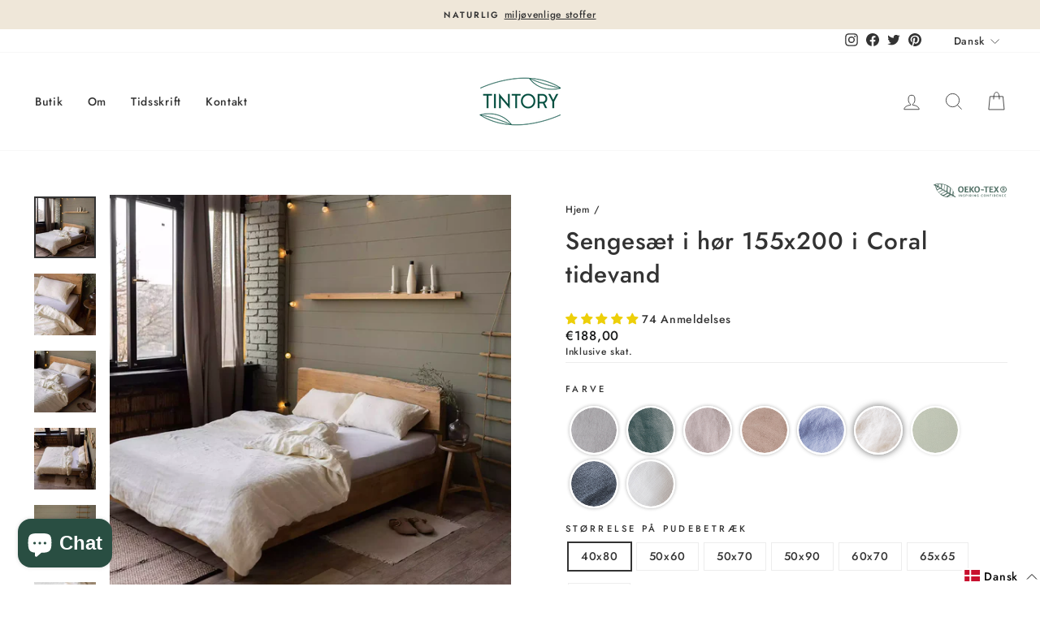

--- FILE ---
content_type: text/javascript; charset=utf-8
request_url: https://tintorystore.com/products/linen-bedding-set-155x220-in-mint-green.js
body_size: 1326
content:
{"id":8360715125065,"title":"Linen bedding set 155x220 in Mint green","handle":"linen-bedding-set-155x220-in-mint-green","description":"\u003cp\u003eA bed linen made of 100% natural linen\u003c\/p\u003e\n\u003cp\u003e\u003cstrong\u003e\u003cem\u003eI\u003c\/em\u003e\u003c\/strong\u003e\u003cstrong\u003e\u003cem\u003encludes\u003c\/em\u003e\u003c\/strong\u003e:\u003c\/p\u003e\n\u003cul\u003e\n\u003cli\u003e1 Pillowcase (in your chosen size)\u003c\/li\u003e\n\u003cli\u003e1 Duvet Cover (155x220)\u003c\/li\u003e\n\u003c\/ul\u003e\n\u003cp\u003e\u003cstrong\u003e\u003cem\u003eMaterial\u003c\/em\u003e\u003c\/strong\u003e:\u003c\/p\u003e\n\u003cul\u003e\n\u003cli\u003e100% Stone Washed Linen\u003c\/li\u003e\n\u003cli\u003eUndergone a unique stone washing process for added softness\u003c\/li\u003e\n\u003cli\u003eFabric Density: 195 g\/m² ± 6 g\/m²\u003c\/li\u003e\n\u003c\/ul\u003e\n\u003cp\u003e\u003cstrong\u003e\u003cem\u003eDelivery\u003c\/em\u003e\u003c\/strong\u003e:\u003c\/p\u003e\n\u003cul\u003e\n\u003cli\u003eFree shipping across EU countries via DHL (4-6 business days)\u003c\/li\u003e\n\u003cli\u003eArrives in a stylish linen storage sack\u003c\/li\u003e\n\u003c\/ul\u003e\n\u003cp\u003e\u003cstrong\u003e\u003cem\u003eCertifications\u003c\/em\u003e\u003c\/strong\u003e:\u003c\/p\u003e\n\u003cul\u003e\n\u003cli\u003eOEKO-TEX certified: Free from harmful chemicals\u003c\/li\u003e\n\u003c\/ul\u003e\n\u003cp\u003e\u003cstrong\u003e\u003cem\u003eEco-Friendly\u003c\/em\u003e\u003c\/strong\u003e:\u003c\/p\u003e\n\u003cul\u003e\n\u003cli\u003eAll invoices and purchase confirmations are sent via email to support forest conservation.\u003c\/li\u003e\n\u003cli\u003eLinen is naturally eco-friendly, as it is biodegradable, water efficient and requires little to no pesticides during cultivation.\u003c\/li\u003e\n\u003c\/ul\u003e\n\u003cp\u003e This is the ideal choice for a cozy home design solution.\u003c\/p\u003e\n\u003cp\u003eDue to the latest tendencies the material is stonewashed according to innovative technology not only for a modern look but for the softness of the fiber. Gentle (delicate) linen fabric that is body-friendly and antistatic positively affect the quality of healthy sleep. Visually, the linen fabric is smooth, with a matte shade. The nature of the weave is slightly embossed, visible to the eye.\u003c\/p\u003e\n\u003cp\u003eAll our products are specially packed for our beloved clients and can surely be chosen as a present for special occasions.\u003c\/p\u003e\n\u003cp\u003e\u003cem\u003eLinen bed sets and any particular product from our catalog are made of fabric manufactured according to Oeko-Tex 100 and EUROPEAN FLAX standards and pre-washed with a unique stonewashing effect. \u003c\/em\u003e\u003c\/p\u003e\n\u003cp\u003e\u003cstrong\u003eFabric and Care: Bed linen made of 100% natural eco-friendly materials will serve you for many years not requiring special care. Washable up to 40 degrees, dryer recommended, do not iron. \u003c\/strong\u003e\u003c\/p\u003e\n\u003cp\u003e\u003cstrong\u003eLinen Benefits: Our bed linen ensures comfort sleep. Natural fabric allows the skin to breathe, warms when cold and cools when hot. \u003c\/strong\u003e\u003c\/p\u003e\n\u003cp\u003e\u003cstrong\u003eProcess: We insist on using only cruelty free products during the manufacturing process turning it into absolutely environmentally loyal. The fabric is not subjected to chemical treatment.\u003c\/strong\u003e\u003c\/p\u003e","published_at":"2023-04-08T18:53:42+02:00","created_at":"2023-04-08T18:44:56+02:00","vendor":"Tintory","type":"Bedding Sets","tags":["155x220","Bedding sets","Best Sellers","Linen Bedding","mint green","New Releases","Spring 2023"],"price":18800,"price_min":18800,"price_max":19700,"available":true,"price_varies":true,"compare_at_price":null,"compare_at_price_min":0,"compare_at_price_max":0,"compare_at_price_varies":false,"variants":[{"id":46482085577033,"title":"40x80","option1":"40x80","option2":null,"option3":null,"sku":"2P-NOFG-HLID","requires_shipping":true,"taxable":true,"featured_image":{"id":49003501322569,"product_id":8360715125065,"position":4,"created_at":"2023-04-08T18:50:01+02:00","updated_at":"2023-04-08T18:50:07+02:00","alt":null,"width":3000,"height":3000,"src":"https:\/\/cdn.shopify.com\/s\/files\/1\/0564\/4402\/6927\/products\/tintory_linen_bedding_sets_mint_green_155x220_2.webp?v=1680972607","variant_ids":[46482085577033]},"available":false,"name":"Linen bedding set 155x220 in Mint green - 40x80","public_title":"40x80","options":["40x80"],"price":18800,"weight":0,"compare_at_price":null,"inventory_management":"shopify","barcode":"","featured_media":{"alt":null,"id":41606465847625,"position":4,"preview_image":{"aspect_ratio":1.0,"height":3000,"width":3000,"src":"https:\/\/cdn.shopify.com\/s\/files\/1\/0564\/4402\/6927\/products\/tintory_linen_bedding_sets_mint_green_155x220_2.webp?v=1680972607"}},"requires_selling_plan":false,"selling_plan_allocations":[]},{"id":48820258046281,"title":"50x60","option1":"50x60","option2":null,"option3":null,"sku":"DD-NO18-H9ID","requires_shipping":true,"taxable":true,"featured_image":null,"available":true,"name":"Linen bedding set 155x220 in Mint green - 50x60","public_title":"50x60","options":["50x60"],"price":18800,"weight":0,"compare_at_price":null,"inventory_management":"shopify","barcode":"","requires_selling_plan":false,"selling_plan_allocations":[]},{"id":46482085609801,"title":"50x70","option1":"50x70","option2":null,"option3":null,"sku":"H5-0NHY-36GW","requires_shipping":true,"taxable":true,"featured_image":null,"available":false,"name":"Linen bedding set 155x220 in Mint green - 50x70","public_title":"50x70","options":["50x70"],"price":18800,"weight":0,"compare_at_price":null,"inventory_management":"shopify","barcode":"","requires_selling_plan":false,"selling_plan_allocations":[]},{"id":48820258079049,"title":"50x90","option1":"50x90","option2":null,"option3":null,"sku":"S3-NO18-H90O","requires_shipping":true,"taxable":true,"featured_image":null,"available":true,"name":"Linen bedding set 155x220 in Mint green - 50x90","public_title":"50x90","options":["50x90"],"price":19700,"weight":0,"compare_at_price":null,"inventory_management":"shopify","barcode":"","requires_selling_plan":false,"selling_plan_allocations":[]},{"id":48820258111817,"title":"60x70","option1":"60x70","option2":null,"option3":null,"sku":"21-NO1F-H9ID","requires_shipping":true,"taxable":true,"featured_image":null,"available":true,"name":"Linen bedding set 155x220 in Mint green - 60x70","public_title":"60x70","options":["60x70"],"price":19700,"weight":0,"compare_at_price":null,"inventory_management":"shopify","barcode":"","requires_selling_plan":false,"selling_plan_allocations":[]},{"id":48820258144585,"title":"65x65","option1":"65x65","option2":null,"option3":null,"sku":"HH-NO18-H91D","requires_shipping":true,"taxable":true,"featured_image":null,"available":true,"name":"Linen bedding set 155x220 in Mint green - 65x65","public_title":"65x65","options":["65x65"],"price":19700,"weight":0,"compare_at_price":null,"inventory_management":"shopify","barcode":"","requires_selling_plan":false,"selling_plan_allocations":[]},{"id":46482085642569,"title":"80x80","option1":"80x80","option2":null,"option3":null,"sku":"B7-0NYY-17DK","requires_shipping":true,"taxable":true,"featured_image":null,"available":false,"name":"Linen bedding set 155x220 in Mint green - 80x80","public_title":"80x80","options":["80x80"],"price":19700,"weight":0,"compare_at_price":null,"inventory_management":"shopify","barcode":"","requires_selling_plan":false,"selling_plan_allocations":[]}],"images":["\/\/cdn.shopify.com\/s\/files\/1\/0564\/4402\/6927\/products\/tintory_linen_bedding_sets_mint_green_155x220_6.webp?v=1680972607","\/\/cdn.shopify.com\/s\/files\/1\/0564\/4402\/6927\/products\/tintory_linen_bedding_sets_mint_green_155x220_691cbe0d-f930-4347-bdde-51961f1ec661.webp?v=1680972607","\/\/cdn.shopify.com\/s\/files\/1\/0564\/4402\/6927\/products\/tintory_linen_bedding_sets_mint_green_155x220_1.webp?v=1680972607","\/\/cdn.shopify.com\/s\/files\/1\/0564\/4402\/6927\/products\/tintory_linen_bedding_sets_mint_green_155x220_2.webp?v=1680972607","\/\/cdn.shopify.com\/s\/files\/1\/0564\/4402\/6927\/products\/tintory_linen_bedding_sets_mint_green_155x220_3.webp?v=1680972607","\/\/cdn.shopify.com\/s\/files\/1\/0564\/4402\/6927\/products\/tintory_linen_bedding_sets_mint_green_155x220_4.webp?v=1680972607","\/\/cdn.shopify.com\/s\/files\/1\/0564\/4402\/6927\/products\/tintory_linen_bedding_sets_mint_green_155x220_5.webp?v=1680972607","\/\/cdn.shopify.com\/s\/files\/1\/0564\/4402\/6927\/products\/tintory_linen_bedding_sets_mint_green_155x220_7.webp?v=1680972605"],"featured_image":"\/\/cdn.shopify.com\/s\/files\/1\/0564\/4402\/6927\/products\/tintory_linen_bedding_sets_mint_green_155x220_6.webp?v=1680972607","options":[{"name":"Pillowcase size","position":1,"values":["40x80","50x60","50x70","50x90","60x70","65x65","80x80"]}],"url":"\/products\/linen-bedding-set-155x220-in-mint-green","media":[{"alt":null,"id":41606465978697,"position":1,"preview_image":{"aspect_ratio":1.0,"height":3000,"width":3000,"src":"https:\/\/cdn.shopify.com\/s\/files\/1\/0564\/4402\/6927\/products\/tintory_linen_bedding_sets_mint_green_155x220_6.webp?v=1680972607"},"aspect_ratio":1.0,"height":3000,"media_type":"image","src":"https:\/\/cdn.shopify.com\/s\/files\/1\/0564\/4402\/6927\/products\/tintory_linen_bedding_sets_mint_green_155x220_6.webp?v=1680972607","width":3000},{"alt":null,"id":41606465782089,"position":2,"preview_image":{"aspect_ratio":1.0,"height":1800,"width":1800,"src":"https:\/\/cdn.shopify.com\/s\/files\/1\/0564\/4402\/6927\/products\/tintory_linen_bedding_sets_mint_green_155x220_691cbe0d-f930-4347-bdde-51961f1ec661.webp?v=1680972607"},"aspect_ratio":1.0,"height":1800,"media_type":"image","src":"https:\/\/cdn.shopify.com\/s\/files\/1\/0564\/4402\/6927\/products\/tintory_linen_bedding_sets_mint_green_155x220_691cbe0d-f930-4347-bdde-51961f1ec661.webp?v=1680972607","width":1800},{"alt":null,"id":41606465814857,"position":3,"preview_image":{"aspect_ratio":1.0,"height":3000,"width":3000,"src":"https:\/\/cdn.shopify.com\/s\/files\/1\/0564\/4402\/6927\/products\/tintory_linen_bedding_sets_mint_green_155x220_1.webp?v=1680972607"},"aspect_ratio":1.0,"height":3000,"media_type":"image","src":"https:\/\/cdn.shopify.com\/s\/files\/1\/0564\/4402\/6927\/products\/tintory_linen_bedding_sets_mint_green_155x220_1.webp?v=1680972607","width":3000},{"alt":null,"id":41606465847625,"position":4,"preview_image":{"aspect_ratio":1.0,"height":3000,"width":3000,"src":"https:\/\/cdn.shopify.com\/s\/files\/1\/0564\/4402\/6927\/products\/tintory_linen_bedding_sets_mint_green_155x220_2.webp?v=1680972607"},"aspect_ratio":1.0,"height":3000,"media_type":"image","src":"https:\/\/cdn.shopify.com\/s\/files\/1\/0564\/4402\/6927\/products\/tintory_linen_bedding_sets_mint_green_155x220_2.webp?v=1680972607","width":3000},{"alt":null,"id":41606465880393,"position":5,"preview_image":{"aspect_ratio":1.0,"height":3000,"width":3000,"src":"https:\/\/cdn.shopify.com\/s\/files\/1\/0564\/4402\/6927\/products\/tintory_linen_bedding_sets_mint_green_155x220_3.webp?v=1680972607"},"aspect_ratio":1.0,"height":3000,"media_type":"image","src":"https:\/\/cdn.shopify.com\/s\/files\/1\/0564\/4402\/6927\/products\/tintory_linen_bedding_sets_mint_green_155x220_3.webp?v=1680972607","width":3000},{"alt":null,"id":41606465913161,"position":6,"preview_image":{"aspect_ratio":1.0,"height":3000,"width":3000,"src":"https:\/\/cdn.shopify.com\/s\/files\/1\/0564\/4402\/6927\/products\/tintory_linen_bedding_sets_mint_green_155x220_4.webp?v=1680972607"},"aspect_ratio":1.0,"height":3000,"media_type":"image","src":"https:\/\/cdn.shopify.com\/s\/files\/1\/0564\/4402\/6927\/products\/tintory_linen_bedding_sets_mint_green_155x220_4.webp?v=1680972607","width":3000},{"alt":null,"id":41606465945929,"position":7,"preview_image":{"aspect_ratio":1.0,"height":3000,"width":3000,"src":"https:\/\/cdn.shopify.com\/s\/files\/1\/0564\/4402\/6927\/products\/tintory_linen_bedding_sets_mint_green_155x220_5.webp?v=1680972607"},"aspect_ratio":1.0,"height":3000,"media_type":"image","src":"https:\/\/cdn.shopify.com\/s\/files\/1\/0564\/4402\/6927\/products\/tintory_linen_bedding_sets_mint_green_155x220_5.webp?v=1680972607","width":3000},{"alt":null,"id":41606466011465,"position":8,"preview_image":{"aspect_ratio":1.0,"height":3000,"width":3000,"src":"https:\/\/cdn.shopify.com\/s\/files\/1\/0564\/4402\/6927\/products\/tintory_linen_bedding_sets_mint_green_155x220_7.webp?v=1680972605"},"aspect_ratio":1.0,"height":3000,"media_type":"image","src":"https:\/\/cdn.shopify.com\/s\/files\/1\/0564\/4402\/6927\/products\/tintory_linen_bedding_sets_mint_green_155x220_7.webp?v=1680972605","width":3000}],"requires_selling_plan":false,"selling_plan_groups":[]}

--- FILE ---
content_type: text/javascript; charset=utf-8
request_url: https://tintorystore.com/products/linen-bedding-set-155x220-in-rose-quartz.js
body_size: 1295
content:
{"id":8360916746569,"title":"Linen bedding set 155x220 in Rose quartz","handle":"linen-bedding-set-155x220-in-rose-quartz","description":"\u003cp\u003eA bed linen made of 100% natural linen, the bedding set includes one 155x220 size duvet cover and one pillowcase in Rose quartz color. This is the ideal choice for a cozy home design solution.\u003c\/p\u003e\n\u003cp\u003eDue to the latest tendencies the material is stonewashed according to innovative technology not only for a modern look but for the softness of the fiber. Gentle (delicate) linen fabric that is body-friendly and antistatic positively affect the quality of healthy sleep. Visually, the linen fabric is smooth, with a matte shade. The nature of the weave is slightly embossed, visible to the eye.\u003c\/p\u003e\n\u003cp\u003eAll our products are specially packed for our beloved clients and can surely be chosen as a present for special occasions.\u003c\/p\u003e\n\u003cp\u003e\u003cem\u003eLinen bed sets and any particular product from our catalog are made of fabric manufactured according to Oeko-Tex 100 and EUROPEAN FLAX standards and pre-washed with a unique stonewashing effect. \u003c\/em\u003e\u003c\/p\u003e\n\u003cp\u003e\u003cstrong\u003eFabric and Care: Bed linen made of 100% natural eco-friendly materials will serve you for many years not requiring special care. Washable up to 40 degrees, dryer recommended, do not iron. \u003c\/strong\u003e\u003c\/p\u003e\n\u003cp\u003e\u003cstrong\u003eLinen Benefits: Our bed linen ensures comfort sleep. Natural fabric allows the skin to breathe, warms when cold and cools when hot. \u003c\/strong\u003e\u003c\/p\u003e\n\u003cp\u003e\u003cstrong\u003eProcess: We insist on using only cruelty free products during the manufacturing process turning it into absolutely environmentally loyal. The fabric is not subjected to chemical treatment.\u003c\/strong\u003e\u003c\/p\u003e","published_at":"2023-04-09T14:13:44+02:00","created_at":"2023-04-09T14:10:49+02:00","vendor":"Tintory","type":"Bedding Sets","tags":["155x220","Bedding sets","Linen Bedding","New Releases","rose quartz","Spring 2023"],"price":18800,"price_min":18800,"price_max":19700,"available":true,"price_varies":true,"compare_at_price":null,"compare_at_price_min":0,"compare_at_price_max":0,"compare_at_price_varies":false,"variants":[{"id":46482980667721,"title":"40x80","option1":"40x80","option2":null,"option3":null,"sku":"ZG-YJ4Z-BCR7","requires_shipping":true,"taxable":true,"featured_image":null,"available":false,"name":"Linen bedding set 155x220 in Rose quartz - 40x80","public_title":"40x80","options":["40x80"],"price":18800,"weight":0,"compare_at_price":null,"inventory_management":"shopify","barcode":"","requires_selling_plan":false,"selling_plan_allocations":[]},{"id":48820264206665,"title":"50x60","option1":"50x60","option2":null,"option3":null,"sku":"G0-O12L-32JU","requires_shipping":true,"taxable":true,"featured_image":null,"available":true,"name":"Linen bedding set 155x220 in Rose quartz - 50x60","public_title":"50x60","options":["50x60"],"price":18800,"weight":0,"compare_at_price":null,"inventory_management":"shopify","barcode":"","requires_selling_plan":false,"selling_plan_allocations":[]},{"id":46482981912905,"title":"50x70","option1":"50x70","option2":null,"option3":null,"sku":"WL-O1OL-31JN","requires_shipping":true,"taxable":true,"featured_image":null,"available":true,"name":"Linen bedding set 155x220 in Rose quartz - 50x70","public_title":"50x70","options":["50x70"],"price":18800,"weight":0,"compare_at_price":null,"inventory_management":"shopify","barcode":"","requires_selling_plan":false,"selling_plan_allocations":[]},{"id":48820264239433,"title":"50x90","option1":"50x90","option2":null,"option3":null,"sku":"D9-OSQL-61JU","requires_shipping":true,"taxable":true,"featured_image":null,"available":true,"name":"Linen bedding set 155x220 in Rose quartz - 50x90","public_title":"50x90","options":["50x90"],"price":19700,"weight":0,"compare_at_price":null,"inventory_management":"shopify","barcode":"","requires_selling_plan":false,"selling_plan_allocations":[]},{"id":48820264272201,"title":"60x70","option1":"60x70","option2":null,"option3":null,"sku":"88-O12L-FEJU","requires_shipping":true,"taxable":true,"featured_image":null,"available":true,"name":"Linen bedding set 155x220 in Rose quartz - 60x70","public_title":"60x70","options":["60x70"],"price":19700,"weight":0,"compare_at_price":null,"inventory_management":"shopify","barcode":"","requires_selling_plan":false,"selling_plan_allocations":[]},{"id":48820264304969,"title":"65x65","option1":"65x65","option2":null,"option3":null,"sku":"2N-O12L-61JH","requires_shipping":true,"taxable":true,"featured_image":null,"available":true,"name":"Linen bedding set 155x220 in Rose quartz - 65x65","public_title":"65x65","options":["65x65"],"price":19700,"weight":0,"compare_at_price":null,"inventory_management":"shopify","barcode":"","requires_selling_plan":false,"selling_plan_allocations":[]},{"id":46482980700489,"title":"80x80","option1":"80x80","option2":null,"option3":null,"sku":"WN-O12L-61JU","requires_shipping":true,"taxable":true,"featured_image":null,"available":true,"name":"Linen bedding set 155x220 in Rose quartz - 80x80","public_title":"80x80","options":["80x80"],"price":19700,"weight":0,"compare_at_price":null,"inventory_management":"shopify","barcode":"","requires_selling_plan":false,"selling_plan_allocations":[]}],"images":["\/\/cdn.shopify.com\/s\/files\/1\/0564\/4402\/6927\/products\/tintory_linen_bedding_set_rose_quartz_155x220_edce4c9c-5176-4997-ab27-0af51152d461.webp?v=1681045691","\/\/cdn.shopify.com\/s\/files\/1\/0564\/4402\/6927\/products\/tintory_linen_bedding_set_rose_quartz_155x220_1.webp?v=1681045691","\/\/cdn.shopify.com\/s\/files\/1\/0564\/4402\/6927\/products\/tintory_linen_bedding_set_rose_quartz_155x220_2.webp?v=1681045692","\/\/cdn.shopify.com\/s\/files\/1\/0564\/4402\/6927\/products\/tintory_linen_bedding_set_rose_quartz_155x220_3.webp?v=1681045692","\/\/cdn.shopify.com\/s\/files\/1\/0564\/4402\/6927\/products\/tintory_linen_bedding_set_rose_quartz_155x220_4.webp?v=1681045691","\/\/cdn.shopify.com\/s\/files\/1\/0564\/4402\/6927\/products\/tintory_linen_bedding_set_rose_quartz_155x220_5.webp?v=1681045692","\/\/cdn.shopify.com\/s\/files\/1\/0564\/4402\/6927\/products\/tintory_linen_bedding_set_rose_quartz_155x220_6.webp?v=1681045692","\/\/cdn.shopify.com\/s\/files\/1\/0564\/4402\/6927\/products\/tintory_linen_bedding_set_rose_quartz_155x220_7.webp?v=1681045691","\/\/cdn.shopify.com\/s\/files\/1\/0564\/4402\/6927\/products\/tintory_linen_bedding_set_rose_quartz_155x220_8.webp?v=1681045692"],"featured_image":"\/\/cdn.shopify.com\/s\/files\/1\/0564\/4402\/6927\/products\/tintory_linen_bedding_set_rose_quartz_155x220_edce4c9c-5176-4997-ab27-0af51152d461.webp?v=1681045691","options":[{"name":"Pillowcase size","position":1,"values":["40x80","50x60","50x70","50x90","60x70","65x65","80x80"]}],"url":"\/products\/linen-bedding-set-155x220-in-rose-quartz","media":[{"alt":null,"id":41609952723273,"position":1,"preview_image":{"aspect_ratio":1.0,"height":1800,"width":1800,"src":"https:\/\/cdn.shopify.com\/s\/files\/1\/0564\/4402\/6927\/products\/tintory_linen_bedding_set_rose_quartz_155x220_edce4c9c-5176-4997-ab27-0af51152d461.webp?v=1681045691"},"aspect_ratio":1.0,"height":1800,"media_type":"image","src":"https:\/\/cdn.shopify.com\/s\/files\/1\/0564\/4402\/6927\/products\/tintory_linen_bedding_set_rose_quartz_155x220_edce4c9c-5176-4997-ab27-0af51152d461.webp?v=1681045691","width":1800},{"alt":null,"id":41609952756041,"position":2,"preview_image":{"aspect_ratio":1.0,"height":1800,"width":1800,"src":"https:\/\/cdn.shopify.com\/s\/files\/1\/0564\/4402\/6927\/products\/tintory_linen_bedding_set_rose_quartz_155x220_1.webp?v=1681045691"},"aspect_ratio":1.0,"height":1800,"media_type":"image","src":"https:\/\/cdn.shopify.com\/s\/files\/1\/0564\/4402\/6927\/products\/tintory_linen_bedding_set_rose_quartz_155x220_1.webp?v=1681045691","width":1800},{"alt":null,"id":41609952788809,"position":3,"preview_image":{"aspect_ratio":1.0,"height":1800,"width":1800,"src":"https:\/\/cdn.shopify.com\/s\/files\/1\/0564\/4402\/6927\/products\/tintory_linen_bedding_set_rose_quartz_155x220_2.webp?v=1681045692"},"aspect_ratio":1.0,"height":1800,"media_type":"image","src":"https:\/\/cdn.shopify.com\/s\/files\/1\/0564\/4402\/6927\/products\/tintory_linen_bedding_set_rose_quartz_155x220_2.webp?v=1681045692","width":1800},{"alt":null,"id":41609952821577,"position":4,"preview_image":{"aspect_ratio":1.0,"height":3000,"width":3000,"src":"https:\/\/cdn.shopify.com\/s\/files\/1\/0564\/4402\/6927\/products\/tintory_linen_bedding_set_rose_quartz_155x220_3.webp?v=1681045692"},"aspect_ratio":1.0,"height":3000,"media_type":"image","src":"https:\/\/cdn.shopify.com\/s\/files\/1\/0564\/4402\/6927\/products\/tintory_linen_bedding_set_rose_quartz_155x220_3.webp?v=1681045692","width":3000},{"alt":null,"id":41609952854345,"position":5,"preview_image":{"aspect_ratio":1.0,"height":1800,"width":1800,"src":"https:\/\/cdn.shopify.com\/s\/files\/1\/0564\/4402\/6927\/products\/tintory_linen_bedding_set_rose_quartz_155x220_4.webp?v=1681045691"},"aspect_ratio":1.0,"height":1800,"media_type":"image","src":"https:\/\/cdn.shopify.com\/s\/files\/1\/0564\/4402\/6927\/products\/tintory_linen_bedding_set_rose_quartz_155x220_4.webp?v=1681045691","width":1800},{"alt":null,"id":41609952887113,"position":6,"preview_image":{"aspect_ratio":1.0,"height":3000,"width":3000,"src":"https:\/\/cdn.shopify.com\/s\/files\/1\/0564\/4402\/6927\/products\/tintory_linen_bedding_set_rose_quartz_155x220_5.webp?v=1681045692"},"aspect_ratio":1.0,"height":3000,"media_type":"image","src":"https:\/\/cdn.shopify.com\/s\/files\/1\/0564\/4402\/6927\/products\/tintory_linen_bedding_set_rose_quartz_155x220_5.webp?v=1681045692","width":3000},{"alt":null,"id":41609952919881,"position":7,"preview_image":{"aspect_ratio":1.0,"height":3000,"width":3000,"src":"https:\/\/cdn.shopify.com\/s\/files\/1\/0564\/4402\/6927\/products\/tintory_linen_bedding_set_rose_quartz_155x220_6.webp?v=1681045692"},"aspect_ratio":1.0,"height":3000,"media_type":"image","src":"https:\/\/cdn.shopify.com\/s\/files\/1\/0564\/4402\/6927\/products\/tintory_linen_bedding_set_rose_quartz_155x220_6.webp?v=1681045692","width":3000},{"alt":null,"id":41609952952649,"position":8,"preview_image":{"aspect_ratio":1.0,"height":1800,"width":1800,"src":"https:\/\/cdn.shopify.com\/s\/files\/1\/0564\/4402\/6927\/products\/tintory_linen_bedding_set_rose_quartz_155x220_7.webp?v=1681045691"},"aspect_ratio":1.0,"height":1800,"media_type":"image","src":"https:\/\/cdn.shopify.com\/s\/files\/1\/0564\/4402\/6927\/products\/tintory_linen_bedding_set_rose_quartz_155x220_7.webp?v=1681045691","width":1800},{"alt":null,"id":41609952985417,"position":9,"preview_image":{"aspect_ratio":1.0,"height":1800,"width":1800,"src":"https:\/\/cdn.shopify.com\/s\/files\/1\/0564\/4402\/6927\/products\/tintory_linen_bedding_set_rose_quartz_155x220_8.webp?v=1681045692"},"aspect_ratio":1.0,"height":1800,"media_type":"image","src":"https:\/\/cdn.shopify.com\/s\/files\/1\/0564\/4402\/6927\/products\/tintory_linen_bedding_set_rose_quartz_155x220_8.webp?v=1681045692","width":1800}],"requires_selling_plan":false,"selling_plan_groups":[]}

--- FILE ---
content_type: text/javascript; charset=utf-8
request_url: https://tintorystore.com/products/linen-bedding-set-155x220-in-graphite.js
body_size: 1440
content:
{"id":8707737289033,"title":"Linen bedding set 155x220 in Graphite","handle":"linen-bedding-set-155x220-in-graphite","description":"\u003cp\u003eA bed linen made of 100% natural linen, the bedding set includes one 155x220 size duvet cover and one pillowcase in Graphite color. This is the ideal choice for a cozy home design solution.\u003c\/p\u003e\n\u003cp\u003eDue to the latest tendencies the material is stonewashed according to innovative technology not only for a modern look but for the softness of the fiber. Gentle (delicate) linen fabric that is body-friendly and antistatic positively affect the quality of healthy sleep. Visually, the linen fabric is smooth, with a matte shade. The nature of the weave is slightly embossed, visible to the eye.\u003c\/p\u003e\n\u003cp\u003eAll our products are specially packed for our beloved clients and can surely be chosen as a present for special occasions.\u003c\/p\u003e\n\u003cp\u003e\u003cem\u003eLinen bed sets and any particular product from our catalog are made of fabric manufactured according to Oeko-Tex 100 and EUROPEAN FLAX standards and pre-washed with a unique stonewashing effect. \u003c\/em\u003e\u003c\/p\u003e\n\u003cp\u003e\u003cstrong\u003eFabric and Care: Bed linen made of 100% natural eco-friendly materials will serve you for many years not requiring special care. Washable up to 40 degrees, dryer recommended, do not iron. \u003c\/strong\u003e\u003c\/p\u003e\n\u003cp\u003e\u003cstrong\u003eLinen Benefits: Our bed linen ensures comfort sleep. Natural fabric allows the skin to breathe, warms when cold and cools when hot. \u003c\/strong\u003e\u003c\/p\u003e\n\u003cp\u003e\u003cstrong\u003eProcess: We insist on using only cruelty free products during the manufacturing process turning it into absolutely environmentally loyal. The fabric is not subjected to chemical treatment.\u003c\/strong\u003e\u003c\/p\u003e","published_at":"2023-10-05T11:52:59+02:00","created_at":"2023-10-05T11:52:59+02:00","vendor":"Tintory","type":"Bedding Sets","tags":["155x220","Bedding sets","Best Sellers","Fall 2022","graphite","Linen Bedding"],"price":18800,"price_min":18800,"price_max":19700,"available":true,"price_varies":true,"compare_at_price":null,"compare_at_price_min":0,"compare_at_price_max":0,"compare_at_price_varies":false,"variants":[{"id":48870630162761,"title":"40x80","option1":"40x80","option2":null,"option3":null,"sku":"BV-N43G-EPMD","requires_shipping":true,"taxable":true,"featured_image":null,"available":true,"name":"Linen bedding set 155x220 in Graphite - 40x80","public_title":"40x80","options":["40x80"],"price":18800,"weight":0,"compare_at_price":null,"inventory_management":"shopify","barcode":"","requires_selling_plan":false,"selling_plan_allocations":[]},{"id":48870630195529,"title":"50x60","option1":"50x60","option2":null,"option3":null,"sku":"BN-79FX-I2L1","requires_shipping":true,"taxable":true,"featured_image":null,"available":true,"name":"Linen bedding set 155x220 in Graphite - 50x60","public_title":"50x60","options":["50x60"],"price":18800,"weight":0,"compare_at_price":null,"inventory_management":"shopify","barcode":"","requires_selling_plan":false,"selling_plan_allocations":[]},{"id":48870630228297,"title":"50x70","option1":"50x70","option2":null,"option3":null,"sku":"BY-M29X-I8OF","requires_shipping":true,"taxable":true,"featured_image":null,"available":true,"name":"Linen bedding set 155x220 in Graphite - 50x70","public_title":"50x70","options":["50x70"],"price":18800,"weight":0,"compare_at_price":null,"inventory_management":"shopify","barcode":"","requires_selling_plan":false,"selling_plan_allocations":[]},{"id":48870630261065,"title":"50x90","option1":"50x90","option2":null,"option3":null,"sku":"3B-M93X-I5V1","requires_shipping":true,"taxable":true,"featured_image":null,"available":true,"name":"Linen bedding set 155x220 in Graphite - 50x90","public_title":"50x90","options":["50x90"],"price":19700,"weight":0,"compare_at_price":null,"inventory_management":"shopify","barcode":"","requires_selling_plan":false,"selling_plan_allocations":[]},{"id":48870630293833,"title":"60x70","option1":"60x70","option2":null,"option3":null,"sku":"4D-X2FV-I8FT","requires_shipping":true,"taxable":true,"featured_image":null,"available":true,"name":"Linen bedding set 155x220 in Graphite - 60x70","public_title":"60x70","options":["60x70"],"price":19700,"weight":0,"compare_at_price":null,"inventory_management":"shopify","barcode":"","requires_selling_plan":false,"selling_plan_allocations":[]},{"id":48870630326601,"title":"65x65","option1":"65x65","option2":null,"option3":null,"sku":"AQ-65FX-INJP","requires_shipping":true,"taxable":true,"featured_image":null,"available":true,"name":"Linen bedding set 155x220 in Graphite - 65x65","public_title":"65x65","options":["65x65"],"price":19700,"weight":0,"compare_at_price":null,"inventory_management":"shopify","barcode":"","requires_selling_plan":false,"selling_plan_allocations":[]},{"id":48870630359369,"title":"80x80","option1":"80x80","option2":null,"option3":null,"sku":"NY-03V9-17S9","requires_shipping":true,"taxable":true,"featured_image":null,"available":true,"name":"Linen bedding set 155x220 in Graphite - 80x80","public_title":"80x80","options":["80x80"],"price":19700,"weight":0,"compare_at_price":null,"inventory_management":"shopify","barcode":"","requires_selling_plan":false,"selling_plan_allocations":[]}],"images":["\/\/cdn.shopify.com\/s\/files\/1\/0564\/4402\/6927\/files\/tintory_linen_bedding_sets_155x200_graphite_247b7f76-ae17-4c7b-b31c-ca18451ddcf5.webp?v=1696499605","\/\/cdn.shopify.com\/s\/files\/1\/0564\/4402\/6927\/files\/tintory_linen_bedding_sets_155x200_graphite_1_34d5f27a-ed5d-491c-ab55-32eab7286b14.webp?v=1696499605","\/\/cdn.shopify.com\/s\/files\/1\/0564\/4402\/6927\/files\/tintory_linen_bedding_sets_155x200_graphite_2_a9313a17-d730-4505-b3f6-2cd75723f1c7.webp?v=1696499605","\/\/cdn.shopify.com\/s\/files\/1\/0564\/4402\/6927\/files\/tintory_linen_bedding_sets_155x200_graphite_3_a9c10b28-f856-4e9f-8512-bfd91a3a214c.webp?v=1696499605","\/\/cdn.shopify.com\/s\/files\/1\/0564\/4402\/6927\/files\/tintory_linen_bedding_sets_155x200_graphite_4_a56b230f-6baa-46e6-9ec9-dcc35c2794bb.webp?v=1696499605","\/\/cdn.shopify.com\/s\/files\/1\/0564\/4402\/6927\/files\/tintory_linen_bedding_sets_155x200_graphite_5_7337a594-12ba-47fa-9ec1-a6f65701163b.webp?v=1696499605","\/\/cdn.shopify.com\/s\/files\/1\/0564\/4402\/6927\/files\/tintory_linen_bedding_sets_155x200_graphite_6_354ba38c-fdcd-4f29-b0d5-c4a3fb62c2a0.webp?v=1696499605","\/\/cdn.shopify.com\/s\/files\/1\/0564\/4402\/6927\/files\/tintory_linen_bedding_sets_155x200_graphite_7_e5d2b211-0677-4675-80cb-dd60ffddaaa9.webp?v=1696499605"],"featured_image":"\/\/cdn.shopify.com\/s\/files\/1\/0564\/4402\/6927\/files\/tintory_linen_bedding_sets_155x200_graphite_247b7f76-ae17-4c7b-b31c-ca18451ddcf5.webp?v=1696499605","options":[{"name":"Pillowcase size","position":1,"values":["40x80","50x60","50x70","50x90","60x70","65x65","80x80"]}],"url":"\/products\/linen-bedding-set-155x220-in-graphite","media":[{"alt":null,"id":43653371330889,"position":1,"preview_image":{"aspect_ratio":1.0,"height":1800,"width":1800,"src":"https:\/\/cdn.shopify.com\/s\/files\/1\/0564\/4402\/6927\/files\/tintory_linen_bedding_sets_155x200_graphite_247b7f76-ae17-4c7b-b31c-ca18451ddcf5.webp?v=1696499605"},"aspect_ratio":1.0,"height":1800,"media_type":"image","src":"https:\/\/cdn.shopify.com\/s\/files\/1\/0564\/4402\/6927\/files\/tintory_linen_bedding_sets_155x200_graphite_247b7f76-ae17-4c7b-b31c-ca18451ddcf5.webp?v=1696499605","width":1800},{"alt":null,"id":43653371363657,"position":2,"preview_image":{"aspect_ratio":1.0,"height":1800,"width":1800,"src":"https:\/\/cdn.shopify.com\/s\/files\/1\/0564\/4402\/6927\/files\/tintory_linen_bedding_sets_155x200_graphite_1_34d5f27a-ed5d-491c-ab55-32eab7286b14.webp?v=1696499605"},"aspect_ratio":1.0,"height":1800,"media_type":"image","src":"https:\/\/cdn.shopify.com\/s\/files\/1\/0564\/4402\/6927\/files\/tintory_linen_bedding_sets_155x200_graphite_1_34d5f27a-ed5d-491c-ab55-32eab7286b14.webp?v=1696499605","width":1800},{"alt":null,"id":43653371396425,"position":3,"preview_image":{"aspect_ratio":1.0,"height":1800,"width":1800,"src":"https:\/\/cdn.shopify.com\/s\/files\/1\/0564\/4402\/6927\/files\/tintory_linen_bedding_sets_155x200_graphite_2_a9313a17-d730-4505-b3f6-2cd75723f1c7.webp?v=1696499605"},"aspect_ratio":1.0,"height":1800,"media_type":"image","src":"https:\/\/cdn.shopify.com\/s\/files\/1\/0564\/4402\/6927\/files\/tintory_linen_bedding_sets_155x200_graphite_2_a9313a17-d730-4505-b3f6-2cd75723f1c7.webp?v=1696499605","width":1800},{"alt":null,"id":43653371429193,"position":4,"preview_image":{"aspect_ratio":1.0,"height":1800,"width":1800,"src":"https:\/\/cdn.shopify.com\/s\/files\/1\/0564\/4402\/6927\/files\/tintory_linen_bedding_sets_155x200_graphite_3_a9c10b28-f856-4e9f-8512-bfd91a3a214c.webp?v=1696499605"},"aspect_ratio":1.0,"height":1800,"media_type":"image","src":"https:\/\/cdn.shopify.com\/s\/files\/1\/0564\/4402\/6927\/files\/tintory_linen_bedding_sets_155x200_graphite_3_a9c10b28-f856-4e9f-8512-bfd91a3a214c.webp?v=1696499605","width":1800},{"alt":null,"id":43653371494729,"position":5,"preview_image":{"aspect_ratio":1.0,"height":1800,"width":1800,"src":"https:\/\/cdn.shopify.com\/s\/files\/1\/0564\/4402\/6927\/files\/tintory_linen_bedding_sets_155x200_graphite_4_a56b230f-6baa-46e6-9ec9-dcc35c2794bb.webp?v=1696499605"},"aspect_ratio":1.0,"height":1800,"media_type":"image","src":"https:\/\/cdn.shopify.com\/s\/files\/1\/0564\/4402\/6927\/files\/tintory_linen_bedding_sets_155x200_graphite_4_a56b230f-6baa-46e6-9ec9-dcc35c2794bb.webp?v=1696499605","width":1800},{"alt":null,"id":43653371527497,"position":6,"preview_image":{"aspect_ratio":1.0,"height":1800,"width":1800,"src":"https:\/\/cdn.shopify.com\/s\/files\/1\/0564\/4402\/6927\/files\/tintory_linen_bedding_sets_155x200_graphite_5_7337a594-12ba-47fa-9ec1-a6f65701163b.webp?v=1696499605"},"aspect_ratio":1.0,"height":1800,"media_type":"image","src":"https:\/\/cdn.shopify.com\/s\/files\/1\/0564\/4402\/6927\/files\/tintory_linen_bedding_sets_155x200_graphite_5_7337a594-12ba-47fa-9ec1-a6f65701163b.webp?v=1696499605","width":1800},{"alt":null,"id":43653371560265,"position":7,"preview_image":{"aspect_ratio":1.0,"height":1800,"width":1800,"src":"https:\/\/cdn.shopify.com\/s\/files\/1\/0564\/4402\/6927\/files\/tintory_linen_bedding_sets_155x200_graphite_6_354ba38c-fdcd-4f29-b0d5-c4a3fb62c2a0.webp?v=1696499605"},"aspect_ratio":1.0,"height":1800,"media_type":"image","src":"https:\/\/cdn.shopify.com\/s\/files\/1\/0564\/4402\/6927\/files\/tintory_linen_bedding_sets_155x200_graphite_6_354ba38c-fdcd-4f29-b0d5-c4a3fb62c2a0.webp?v=1696499605","width":1800},{"alt":null,"id":43653371593033,"position":8,"preview_image":{"aspect_ratio":1.0,"height":1800,"width":1800,"src":"https:\/\/cdn.shopify.com\/s\/files\/1\/0564\/4402\/6927\/files\/tintory_linen_bedding_sets_155x200_graphite_7_e5d2b211-0677-4675-80cb-dd60ffddaaa9.webp?v=1696499605"},"aspect_ratio":1.0,"height":1800,"media_type":"image","src":"https:\/\/cdn.shopify.com\/s\/files\/1\/0564\/4402\/6927\/files\/tintory_linen_bedding_sets_155x200_graphite_7_e5d2b211-0677-4675-80cb-dd60ffddaaa9.webp?v=1696499605","width":1800}],"requires_selling_plan":false,"selling_plan_groups":[]}

--- FILE ---
content_type: text/javascript; charset=utf-8
request_url: https://tintorystore.myshopify.com/products/linen-bedding-set-155x220-in-vanilla-cream.js
body_size: 1848
content:
{"id":8706580840777,"title":"Linen bedding set 155x220 in Vanilla cream","handle":"linen-bedding-set-155x220-in-vanilla-cream","description":"\u003cp\u003eA bed linen made of 100% natural linen, the bedding set includes one 155x220 size duvet cover and one pillowcase in Vanilla cream color. This is the ideal choice for a cozy home design solution.\u003c\/p\u003e\n\u003cp\u003eDue to the latest tendencies the material is stonewashed according to innovative technology not only for a modern look but for the softness of the fiber. Gentle (delicate) linen fabric that is body-friendly and antistatic positively affect the quality of healthy sleep. Visually, the linen fabric is smooth, with a matte shade. The nature of the weave is slightly embossed, visible to the eye.\u003c\/p\u003e\n\u003cp\u003eAll our products are specially packed for our beloved clients and can surely be chosen as a present for special occasions.\u003c\/p\u003e\n\u003cp\u003e\u003cem\u003eLinen bed sets and any particular product from our catalog are made of fabric manufactured according to Oeko-Tex 100 and EUROPEAN FLAX standards and pre-washed with a unique stonewashing effect. \u003c\/em\u003e\u003c\/p\u003e\n\u003cp\u003e\u003cstrong\u003eFabric and Care: Bed linen made of 100% natural eco-friendly materials will serve you for many years not requiring special care. Washable up to 40 degrees, dryer recommended, do not iron. \u003c\/strong\u003e\u003c\/p\u003e\n\u003cp\u003e\u003cstrong\u003eLinen Benefits: Our bed linen ensures comfort sleep. Natural fabric allows the skin to breathe, warms when cold and cools when hot. \u003c\/strong\u003e\u003c\/p\u003e\n\u003cp\u003e\u003cstrong\u003eProcess: We insist on using only cruelty free products during the manufacturing process turning it into absolutely environmentally loyal. The fabric is not subjected to chemical treatment.\u003c\/strong\u003e\u003c\/p\u003e","published_at":"2023-10-04T13:16:13+02:00","created_at":"2023-10-04T13:16:13+02:00","vendor":"Tintory","type":"Bedding Sets","tags":["155x220","Bedding sets","Best Sellers","Fall 2022","Linen Bedding","Sale"],"price":18800,"price_min":18800,"price_max":19700,"available":true,"price_varies":true,"compare_at_price":null,"compare_at_price_min":0,"compare_at_price_max":0,"compare_at_price_varies":false,"variants":[{"id":48866295578953,"title":"40x80","option1":"40x80","option2":null,"option3":null,"sku":"D4-M9FX-I8OH","requires_shipping":true,"taxable":true,"featured_image":null,"available":true,"name":"Linen bedding set 155x220 in Vanilla cream - 40x80","public_title":"40x80","options":["40x80"],"price":18800,"weight":0,"compare_at_price":null,"inventory_management":"shopify","barcode":"","requires_selling_plan":false,"selling_plan_allocations":[]},{"id":48866295611721,"title":"50x60","option1":"50x60","option2":null,"option3":null,"sku":"76-AHGY-5412","requires_shipping":true,"taxable":true,"featured_image":null,"available":true,"name":"Linen bedding set 155x220 in Vanilla cream - 50x60","public_title":"50x60","options":["50x60"],"price":18800,"weight":0,"compare_at_price":null,"inventory_management":"shopify","barcode":"","requires_selling_plan":false,"selling_plan_allocations":[]},{"id":48866295644489,"title":"50x70","option1":"50x70","option2":null,"option3":null,"sku":"G7-M9FX-I85H","requires_shipping":true,"taxable":true,"featured_image":null,"available":true,"name":"Linen bedding set 155x220 in Vanilla cream - 50x70","public_title":"50x70","options":["50x70"],"price":18800,"weight":0,"compare_at_price":null,"inventory_management":"shopify","barcode":"","requires_selling_plan":false,"selling_plan_allocations":[]},{"id":48866295677257,"title":"50x90","option1":"50x90","option2":null,"option3":null,"sku":"0O-AK1X-5SQV","requires_shipping":true,"taxable":true,"featured_image":null,"available":true,"name":"Linen bedding set 155x220 in Vanilla cream - 50x90","public_title":"50x90","options":["50x90"],"price":19700,"weight":0,"compare_at_price":null,"inventory_management":"shopify","barcode":"","requires_selling_plan":false,"selling_plan_allocations":[]},{"id":48866295710025,"title":"60x70","option1":"60x70","option2":null,"option3":null,"sku":"E3-AK71-5SJV","requires_shipping":true,"taxable":true,"featured_image":null,"available":true,"name":"Linen bedding set 155x220 in Vanilla cream - 60x70","public_title":"60x70","options":["60x70"],"price":19700,"weight":0,"compare_at_price":null,"inventory_management":"shopify","barcode":"","requires_selling_plan":false,"selling_plan_allocations":[]},{"id":48866295742793,"title":"65x65","option1":"65x65","option2":null,"option3":null,"sku":"9I-AK7Y-511V","requires_shipping":true,"taxable":true,"featured_image":null,"available":true,"name":"Linen bedding set 155x220 in Vanilla cream - 65x65","public_title":"65x65","options":["65x65"],"price":19700,"weight":0,"compare_at_price":null,"inventory_management":"shopify","barcode":"","requires_selling_plan":false,"selling_plan_allocations":[]},{"id":48866295775561,"title":"80x80","option1":"80x80","option2":null,"option3":null,"sku":"SW-AK7Y-543V","requires_shipping":true,"taxable":true,"featured_image":null,"available":true,"name":"Linen bedding set 155x220 in Vanilla cream - 80x80","public_title":"80x80","options":["80x80"],"price":19700,"weight":0,"compare_at_price":null,"inventory_management":"shopify","barcode":"","requires_selling_plan":false,"selling_plan_allocations":[]}],"images":["\/\/cdn.shopify.com\/s\/files\/1\/0564\/4402\/6927\/files\/tintory_linen_bedding_set_ivory_150x200_1_0fec3e39-ea79-4380-936e-6749d47cf60e.webp?v=1696418192","\/\/cdn.shopify.com\/s\/files\/1\/0564\/4402\/6927\/files\/tintory_linen_bedding_set_ivory_150x200_2_041dbad1-006a-4a32-a505-6d45e82b6e0c.webp?v=1696418192","\/\/cdn.shopify.com\/s\/files\/1\/0564\/4402\/6927\/files\/tintory_linen_bedding_set_ivory_150x200_3_bdea1090-efb1-4afd-9f6f-6c560f261f74.webp?v=1696418192","\/\/cdn.shopify.com\/s\/files\/1\/0564\/4402\/6927\/files\/tintory_linen_bedding_set_ivory_150x200_4_7ca29d0e-0cba-4a7a-a876-0d1661aff1d8.webp?v=1696418192","\/\/cdn.shopify.com\/s\/files\/1\/0564\/4402\/6927\/files\/tintory_linen_bedding_set_ivory_150x200_5_67956854-c984-471b-b32e-4aead0ac3507.webp?v=1696418192","\/\/cdn.shopify.com\/s\/files\/1\/0564\/4402\/6927\/files\/tintory_linen_bedding_set_ivory_150x200_6_44756f6e-13c3-463e-b5ae-10a35747f1c1.webp?v=1696418193"],"featured_image":"\/\/cdn.shopify.com\/s\/files\/1\/0564\/4402\/6927\/files\/tintory_linen_bedding_set_ivory_150x200_1_0fec3e39-ea79-4380-936e-6749d47cf60e.webp?v=1696418192","options":[{"name":"Pillowcase size","position":1,"values":["40x80","50x60","50x70","50x90","60x70","65x65","80x80"]}],"url":"\/products\/linen-bedding-set-155x220-in-vanilla-cream","media":[{"alt":null,"id":43638382559561,"position":1,"preview_image":{"aspect_ratio":1.0,"height":1800,"width":1800,"src":"https:\/\/cdn.shopify.com\/s\/files\/1\/0564\/4402\/6927\/files\/tintory_linen_bedding_set_ivory_150x200_1_0fec3e39-ea79-4380-936e-6749d47cf60e.webp?v=1696418192"},"aspect_ratio":1.0,"height":1800,"media_type":"image","src":"https:\/\/cdn.shopify.com\/s\/files\/1\/0564\/4402\/6927\/files\/tintory_linen_bedding_set_ivory_150x200_1_0fec3e39-ea79-4380-936e-6749d47cf60e.webp?v=1696418192","width":1800},{"alt":null,"id":43638382592329,"position":2,"preview_image":{"aspect_ratio":1.0,"height":1800,"width":1800,"src":"https:\/\/cdn.shopify.com\/s\/files\/1\/0564\/4402\/6927\/files\/tintory_linen_bedding_set_ivory_150x200_2_041dbad1-006a-4a32-a505-6d45e82b6e0c.webp?v=1696418192"},"aspect_ratio":1.0,"height":1800,"media_type":"image","src":"https:\/\/cdn.shopify.com\/s\/files\/1\/0564\/4402\/6927\/files\/tintory_linen_bedding_set_ivory_150x200_2_041dbad1-006a-4a32-a505-6d45e82b6e0c.webp?v=1696418192","width":1800},{"alt":null,"id":43638382723401,"position":3,"preview_image":{"aspect_ratio":1.0,"height":1800,"width":1800,"src":"https:\/\/cdn.shopify.com\/s\/files\/1\/0564\/4402\/6927\/files\/tintory_linen_bedding_set_ivory_150x200_3_bdea1090-efb1-4afd-9f6f-6c560f261f74.webp?v=1696418192"},"aspect_ratio":1.0,"height":1800,"media_type":"image","src":"https:\/\/cdn.shopify.com\/s\/files\/1\/0564\/4402\/6927\/files\/tintory_linen_bedding_set_ivory_150x200_3_bdea1090-efb1-4afd-9f6f-6c560f261f74.webp?v=1696418192","width":1800},{"alt":null,"id":43638382821705,"position":4,"preview_image":{"aspect_ratio":1.0,"height":1800,"width":1800,"src":"https:\/\/cdn.shopify.com\/s\/files\/1\/0564\/4402\/6927\/files\/tintory_linen_bedding_set_ivory_150x200_4_7ca29d0e-0cba-4a7a-a876-0d1661aff1d8.webp?v=1696418192"},"aspect_ratio":1.0,"height":1800,"media_type":"image","src":"https:\/\/cdn.shopify.com\/s\/files\/1\/0564\/4402\/6927\/files\/tintory_linen_bedding_set_ivory_150x200_4_7ca29d0e-0cba-4a7a-a876-0d1661aff1d8.webp?v=1696418192","width":1800},{"alt":null,"id":43638382887241,"position":5,"preview_image":{"aspect_ratio":1.0,"height":1800,"width":1800,"src":"https:\/\/cdn.shopify.com\/s\/files\/1\/0564\/4402\/6927\/files\/tintory_linen_bedding_set_ivory_150x200_5_67956854-c984-471b-b32e-4aead0ac3507.webp?v=1696418192"},"aspect_ratio":1.0,"height":1800,"media_type":"image","src":"https:\/\/cdn.shopify.com\/s\/files\/1\/0564\/4402\/6927\/files\/tintory_linen_bedding_set_ivory_150x200_5_67956854-c984-471b-b32e-4aead0ac3507.webp?v=1696418192","width":1800},{"alt":null,"id":43638382920009,"position":6,"preview_image":{"aspect_ratio":1.0,"height":1800,"width":1800,"src":"https:\/\/cdn.shopify.com\/s\/files\/1\/0564\/4402\/6927\/files\/tintory_linen_bedding_set_ivory_150x200_6_44756f6e-13c3-463e-b5ae-10a35747f1c1.webp?v=1696418193"},"aspect_ratio":1.0,"height":1800,"media_type":"image","src":"https:\/\/cdn.shopify.com\/s\/files\/1\/0564\/4402\/6927\/files\/tintory_linen_bedding_set_ivory_150x200_6_44756f6e-13c3-463e-b5ae-10a35747f1c1.webp?v=1696418193","width":1800}],"requires_selling_plan":false,"selling_plan_groups":[]}

--- FILE ---
content_type: text/javascript; charset=utf-8
request_url: https://tintorystore.com/products/linen-bedding-set-155x220-in-coral-tide.js
body_size: 1267
content:
{"id":8360923595081,"title":"Linen bedding set 155x220 in Coral tide","handle":"linen-bedding-set-155x220-in-coral-tide","description":"\u003cp\u003eA bed linen made of 100% natural linen, the bedding set includes one 155x220 size duvet cover and one pillowcase in Coral tide color. This is the ideal choice for a cozy home design solution.\u003c\/p\u003e\n\u003cp\u003eDue to the latest tendencies the material is stonewashed according to innovative technology not only for a modern look but for the softness of the fiber. Gentle (delicate) linen fabric that is body-friendly and antistatic positively affect the quality of healthy sleep. Visually, the linen fabric is smooth, with a matte shade. The nature of the weave is slightly embossed, visible to the eye.\u003c\/p\u003e\n\u003cp\u003eAll our products are specially packed for our beloved clients and can surely be chosen as a present for special occasions.\u003c\/p\u003e\n\u003cp\u003e\u003cem\u003eLinen bed sets and any particular product from our catalog are made of fabric manufactured according to Oeko-Tex 100 and EUROPEAN FLAX standards and pre-washed with a unique stonewashing effect. \u003c\/em\u003e\u003c\/p\u003e\n\u003cp\u003e\u003cstrong\u003eFabric and Care: Bed linen made of 100% natural eco-friendly materials will serve you for many years not requiring special care. Washable up to 40 degrees, dryer recommended, do not iron. \u003c\/strong\u003e\u003c\/p\u003e\n\u003cp\u003e\u003cstrong\u003eLinen Benefits: Our bed linen ensures comfort sleep. Natural fabric allows the skin to breathe, warms when cold and cools when hot. \u003c\/strong\u003e\u003c\/p\u003e\n\u003cp\u003e\u003cstrong\u003eProcess: We insist on using only cruelty free products during the manufacturing process turning it into absolutely environmentally loyal. The fabric is not subjected to chemical treatment.\u003c\/strong\u003e\u003c\/p\u003e","published_at":"2023-04-09T15:26:12+02:00","created_at":"2023-04-09T15:20:35+02:00","vendor":"Tintory","type":"Bedding Sets","tags":["155x220","Bedding sets","Best Sellers","Linen Bedding","New Releases","Spring 2023"],"price":18800,"price_min":18800,"price_max":19700,"available":true,"price_varies":true,"compare_at_price":null,"compare_at_price_min":0,"compare_at_price_max":0,"compare_at_price_varies":false,"variants":[{"id":46483019071817,"title":"40x80","option1":"40x80","option2":null,"option3":null,"sku":"NA-P2P7-IPOH","requires_shipping":true,"taxable":true,"featured_image":null,"available":false,"name":"Linen bedding set 155x220 in Coral tide - 40x80","public_title":"40x80","options":["40x80"],"price":18800,"weight":0,"compare_at_price":null,"inventory_management":"shopify","barcode":"","requires_selling_plan":false,"selling_plan_allocations":[]},{"id":48820245496137,"title":"50x60","option1":"50x60","option2":null,"option3":null,"sku":"K2-P8P9-IPAK","requires_shipping":true,"taxable":true,"featured_image":null,"available":true,"name":"Linen bedding set 155x220 in Coral tide - 50x60","public_title":"50x60","options":["50x60"],"price":18800,"weight":0,"compare_at_price":null,"inventory_management":"shopify","barcode":"","requires_selling_plan":false,"selling_plan_allocations":[]},{"id":46483020087625,"title":"50x70","option1":"50x70","option2":null,"option3":null,"sku":"KC-P8P9-IPAH","requires_shipping":true,"taxable":true,"featured_image":null,"available":true,"name":"Linen bedding set 155x220 in Coral tide - 50x70","public_title":"50x70","options":["50x70"],"price":18800,"weight":0,"compare_at_price":null,"inventory_management":"shopify","barcode":"","requires_selling_plan":false,"selling_plan_allocations":[]},{"id":48820245528905,"title":"50x90","option1":"50x90","option2":null,"option3":null,"sku":"52-P8P9-IPHH","requires_shipping":true,"taxable":true,"featured_image":null,"available":true,"name":"Linen bedding set 155x220 in Coral tide - 50x90","public_title":"50x90","options":["50x90"],"price":19700,"weight":0,"compare_at_price":null,"inventory_management":"shopify","barcode":"","requires_selling_plan":false,"selling_plan_allocations":[]},{"id":48820245561673,"title":"60x70","option1":"60x70","option2":null,"option3":null,"sku":"K1-P8P9-I8AH","requires_shipping":true,"taxable":true,"featured_image":null,"available":true,"name":"Linen bedding set 155x220 in Coral tide - 60x70","public_title":"60x70","options":["60x70"],"price":19700,"weight":0,"compare_at_price":null,"inventory_management":"shopify","barcode":"","requires_selling_plan":false,"selling_plan_allocations":[]},{"id":48820245594441,"title":"65x65","option1":"65x65","option2":null,"option3":null,"sku":"JJ-P8P3-IPAH","requires_shipping":true,"taxable":true,"featured_image":null,"available":true,"name":"Linen bedding set 155x220 in Coral tide - 65x65","public_title":"65x65","options":["65x65"],"price":19700,"weight":0,"compare_at_price":null,"inventory_management":"shopify","barcode":"","requires_selling_plan":false,"selling_plan_allocations":[]},{"id":46483019104585,"title":"80x80","option1":"80x80","option2":null,"option3":null,"sku":"9O-ST2K-CAFS","requires_shipping":true,"taxable":true,"featured_image":null,"available":false,"name":"Linen bedding set 155x220 in Coral tide - 80x80","public_title":"80x80","options":["80x80"],"price":19700,"weight":0,"compare_at_price":null,"inventory_management":"shopify","barcode":"","requires_selling_plan":false,"selling_plan_allocations":[]}],"images":["\/\/cdn.shopify.com\/s\/files\/1\/0564\/4402\/6927\/products\/tintory_linen_bedding_set_coral_tide_155x220_5.webp?v=1681046682","\/\/cdn.shopify.com\/s\/files\/1\/0564\/4402\/6927\/products\/tintory_linen_bedding_set_coral_tide_155x220_8.webp?v=1681050413","\/\/cdn.shopify.com\/s\/files\/1\/0564\/4402\/6927\/products\/tintory_linen_bedding_set_coral_tide_155x220_1.webp?v=1681050412","\/\/cdn.shopify.com\/s\/files\/1\/0564\/4402\/6927\/products\/tintory_linen_bedding_set_coral_tide_155x220_2.webp?v=1681050412","\/\/cdn.shopify.com\/s\/files\/1\/0564\/4402\/6927\/products\/tintory_linen_bedding_set_coral_tide_155x220_3.webp?v=1681050412","\/\/cdn.shopify.com\/s\/files\/1\/0564\/4402\/6927\/products\/tintory_linen_bedding_set_coral_tide_155x220_4.webp?v=1681050412","\/\/cdn.shopify.com\/s\/files\/1\/0564\/4402\/6927\/products\/tintory_linen_bedding_set_coral_tide_155x220_6.webp?v=1681050412","\/\/cdn.shopify.com\/s\/files\/1\/0564\/4402\/6927\/products\/tintory_linen_bedding_set_coral_tide_155x220_7.webp?v=1681050412"],"featured_image":"\/\/cdn.shopify.com\/s\/files\/1\/0564\/4402\/6927\/products\/tintory_linen_bedding_set_coral_tide_155x220_5.webp?v=1681046682","options":[{"name":"Pillowcase size","position":1,"values":["40x80","50x60","50x70","50x90","60x70","65x65","80x80"]}],"url":"\/products\/linen-bedding-set-155x220-in-coral-tide","media":[{"alt":null,"id":41610012492105,"position":1,"preview_image":{"aspect_ratio":1.0,"height":3000,"width":3000,"src":"https:\/\/cdn.shopify.com\/s\/files\/1\/0564\/4402\/6927\/products\/tintory_linen_bedding_set_coral_tide_155x220_5.webp?v=1681046682"},"aspect_ratio":1.0,"height":3000,"media_type":"image","src":"https:\/\/cdn.shopify.com\/s\/files\/1\/0564\/4402\/6927\/products\/tintory_linen_bedding_set_coral_tide_155x220_5.webp?v=1681046682","width":3000},{"alt":null,"id":41610279321929,"position":2,"preview_image":{"aspect_ratio":1.0,"height":1800,"width":1800,"src":"https:\/\/cdn.shopify.com\/s\/files\/1\/0564\/4402\/6927\/products\/tintory_linen_bedding_set_coral_tide_155x220_8.webp?v=1681050413"},"aspect_ratio":1.0,"height":1800,"media_type":"image","src":"https:\/\/cdn.shopify.com\/s\/files\/1\/0564\/4402\/6927\/products\/tintory_linen_bedding_set_coral_tide_155x220_8.webp?v=1681050413","width":1800},{"alt":null,"id":41610012361033,"position":3,"preview_image":{"aspect_ratio":1.0,"height":3000,"width":3000,"src":"https:\/\/cdn.shopify.com\/s\/files\/1\/0564\/4402\/6927\/products\/tintory_linen_bedding_set_coral_tide_155x220_1.webp?v=1681050412"},"aspect_ratio":1.0,"height":3000,"media_type":"image","src":"https:\/\/cdn.shopify.com\/s\/files\/1\/0564\/4402\/6927\/products\/tintory_linen_bedding_set_coral_tide_155x220_1.webp?v=1681050412","width":3000},{"alt":null,"id":41610012393801,"position":4,"preview_image":{"aspect_ratio":1.0,"height":3000,"width":3000,"src":"https:\/\/cdn.shopify.com\/s\/files\/1\/0564\/4402\/6927\/products\/tintory_linen_bedding_set_coral_tide_155x220_2.webp?v=1681050412"},"aspect_ratio":1.0,"height":3000,"media_type":"image","src":"https:\/\/cdn.shopify.com\/s\/files\/1\/0564\/4402\/6927\/products\/tintory_linen_bedding_set_coral_tide_155x220_2.webp?v=1681050412","width":3000},{"alt":null,"id":41610012426569,"position":5,"preview_image":{"aspect_ratio":1.0,"height":3000,"width":3000,"src":"https:\/\/cdn.shopify.com\/s\/files\/1\/0564\/4402\/6927\/products\/tintory_linen_bedding_set_coral_tide_155x220_3.webp?v=1681050412"},"aspect_ratio":1.0,"height":3000,"media_type":"image","src":"https:\/\/cdn.shopify.com\/s\/files\/1\/0564\/4402\/6927\/products\/tintory_linen_bedding_set_coral_tide_155x220_3.webp?v=1681050412","width":3000},{"alt":null,"id":41610012459337,"position":6,"preview_image":{"aspect_ratio":1.0,"height":3000,"width":3000,"src":"https:\/\/cdn.shopify.com\/s\/files\/1\/0564\/4402\/6927\/products\/tintory_linen_bedding_set_coral_tide_155x220_4.webp?v=1681050412"},"aspect_ratio":1.0,"height":3000,"media_type":"image","src":"https:\/\/cdn.shopify.com\/s\/files\/1\/0564\/4402\/6927\/products\/tintory_linen_bedding_set_coral_tide_155x220_4.webp?v=1681050412","width":3000},{"alt":null,"id":41610012524873,"position":7,"preview_image":{"aspect_ratio":1.0,"height":3000,"width":3000,"src":"https:\/\/cdn.shopify.com\/s\/files\/1\/0564\/4402\/6927\/products\/tintory_linen_bedding_set_coral_tide_155x220_6.webp?v=1681050412"},"aspect_ratio":1.0,"height":3000,"media_type":"image","src":"https:\/\/cdn.shopify.com\/s\/files\/1\/0564\/4402\/6927\/products\/tintory_linen_bedding_set_coral_tide_155x220_6.webp?v=1681050412","width":3000},{"alt":null,"id":41610012557641,"position":8,"preview_image":{"aspect_ratio":1.0,"height":3000,"width":3000,"src":"https:\/\/cdn.shopify.com\/s\/files\/1\/0564\/4402\/6927\/products\/tintory_linen_bedding_set_coral_tide_155x220_7.webp?v=1681050412"},"aspect_ratio":1.0,"height":3000,"media_type":"image","src":"https:\/\/cdn.shopify.com\/s\/files\/1\/0564\/4402\/6927\/products\/tintory_linen_bedding_set_coral_tide_155x220_7.webp?v=1681050412","width":3000}],"requires_selling_plan":false,"selling_plan_groups":[]}

--- FILE ---
content_type: text/javascript; charset=utf-8
request_url: https://tintorystore.com/products/linen-bedding-set-155x220-in-optical-white.js
body_size: 1038
content:
{"id":8707761013065,"title":"Linen bedding set 155x220 in Optical White","handle":"linen-bedding-set-155x220-in-optical-white","description":"\u003cp\u003eA bed linen made of 100% natural linen, the bedding set includes one 155x220 size duvet cover and one pillowcase in optical white color. This is the ideal choice for a cozy home design solution.\u003c\/p\u003e\n\u003cp\u003eDue to the latest tendencies the material is stonewashed according to innovative technology not only for a modern look but for the softness of the fiber. Gentle (delicate) linen fabric that is body-friendly and antistatic positively affect the quality of healthy sleep. Visually, the linen fabric is smooth, with a matte shade. The nature of the weave is slightly embossed, visible to the eye.\u003c\/p\u003e\n\u003cp\u003eAll our products are specially packed for our beloved clients and can surely be chosen as a present for special occasions.\u003c\/p\u003e\n\u003cp\u003e\u003cem\u003eLinen bed sets and any particular product from our catalog are made of fabric manufactured according to Oeko-Tex 100 and EUROPEAN FLAX standards and pre-washed with a unique stonewashing effect. \u003c\/em\u003e\u003c\/p\u003e\n\u003cp\u003e\u003cstrong\u003eFabric and Care: Bed linen made of 100% natural eco-friendly materials will serve you for many years not requiring special care. Washable up to 40 degrees, dryer recommended, do not iron. \u003c\/strong\u003e\u003c\/p\u003e\n\u003cp\u003e\u003cstrong\u003eLinen Benefits: Our bed linen ensures comfort sleep. Natural fabric allows the skin to breathe, warms when cold and cools when hot. \u003c\/strong\u003e\u003c\/p\u003e\n\u003cp\u003e\u003cstrong\u003eProcess: We insist on using only cruelty free products during the manufacturing process turning it into absolutely environmentally loyal. The fabric is not subjected to chemical treatment.\u003c\/strong\u003e\u003c\/p\u003e","published_at":"2023-10-05T12:41:10+02:00","created_at":"2023-10-05T12:41:10+02:00","vendor":"Tintory","type":"Bedding Sets","tags":["155x220","Bedding sets","Best Sellers","Fall 2022","Linen Bedding","New Releases","optic white"],"price":14100,"price_min":14100,"price_max":14800,"available":true,"price_varies":true,"compare_at_price":null,"compare_at_price_min":0,"compare_at_price_max":0,"compare_at_price_varies":false,"variants":[{"id":48870717555017,"title":"40x80","option1":"40x80","option2":null,"option3":null,"sku":"W2-CV57-GJU1","requires_shipping":true,"taxable":true,"featured_image":null,"available":true,"name":"Linen bedding set 155x220 in Optical White - 40x80","public_title":"40x80","options":["40x80"],"price":14100,"weight":0,"compare_at_price":null,"inventory_management":"shopify","barcode":"","requires_selling_plan":false,"selling_plan_allocations":[]},{"id":48870717587785,"title":"50x60","option1":"50x60","option2":null,"option3":null,"sku":"3A-K0KI-I6F7","requires_shipping":true,"taxable":true,"featured_image":null,"available":true,"name":"Linen bedding set 155x220 in Optical White - 50x60","public_title":"50x60","options":["50x60"],"price":14100,"weight":0,"compare_at_price":null,"inventory_management":"shopify","barcode":"","requires_selling_plan":false,"selling_plan_allocations":[]},{"id":48870717620553,"title":"50x70","option1":"50x70","option2":null,"option3":null,"sku":"FR-K82I-I6JH","requires_shipping":true,"taxable":true,"featured_image":null,"available":true,"name":"Linen bedding set 155x220 in Optical White - 50x70","public_title":"50x70","options":["50x70"],"price":14100,"weight":0,"compare_at_price":null,"inventory_management":"shopify","barcode":"","requires_selling_plan":false,"selling_plan_allocations":[]},{"id":48870717653321,"title":"50x90","option1":"50x90","option2":null,"option3":null,"sku":"56-KHSI-I1FC","requires_shipping":true,"taxable":true,"featured_image":null,"available":true,"name":"Linen bedding set 155x220 in Optical White - 50x90","public_title":"50x90","options":["50x90"],"price":14800,"weight":0,"compare_at_price":null,"inventory_management":"shopify","barcode":"","requires_selling_plan":false,"selling_plan_allocations":[]},{"id":48870717686089,"title":"60x70","option1":"60x70","option2":null,"option3":null,"sku":"32-MXPI-39BL","requires_shipping":true,"taxable":true,"featured_image":null,"available":true,"name":"Linen bedding set 155x220 in Optical White - 60x70","public_title":"60x70","options":["60x70"],"price":14800,"weight":0,"compare_at_price":null,"inventory_management":"shopify","barcode":"","requires_selling_plan":false,"selling_plan_allocations":[]},{"id":48870717718857,"title":"65x65","option1":"65x65","option2":null,"option3":null,"sku":"FF-KE3I-I6F0","requires_shipping":true,"taxable":true,"featured_image":null,"available":true,"name":"Linen bedding set 155x220 in Optical White - 65x65","public_title":"65x65","options":["65x65"],"price":14800,"weight":0,"compare_at_price":null,"inventory_management":"shopify","barcode":"","requires_selling_plan":false,"selling_plan_allocations":[]},{"id":48870717751625,"title":"80x80","option1":"80x80","option2":null,"option3":null,"sku":"CL-XN2G-G67N","requires_shipping":true,"taxable":true,"featured_image":null,"available":false,"name":"Linen bedding set 155x220 in Optical White - 80x80","public_title":"80x80","options":["80x80"],"price":14800,"weight":0,"compare_at_price":null,"inventory_management":"shopify","barcode":"","requires_selling_plan":false,"selling_plan_allocations":[]}],"images":["\/\/cdn.shopify.com\/s\/files\/1\/0564\/4402\/6927\/files\/tintory_linen_bedding_sets_150x200_optical_white_2_32ba0a34-8423-4170-bf47-1fd59845acb6.webp?v=1696502548","\/\/cdn.shopify.com\/s\/files\/1\/0564\/4402\/6927\/files\/tintory_linen_bedding_sets_150x200_optical_white_1_a9cd5fa6-d0aa-457f-b2a6-5e576b96d921.webp?v=1696502548","\/\/cdn.shopify.com\/s\/files\/1\/0564\/4402\/6927\/files\/tintory_linen_bedding_sets_150x200_optical_white_16c3d559-a729-4516-801a-2cee75b2428d.webp?v=1696502548","\/\/cdn.shopify.com\/s\/files\/1\/0564\/4402\/6927\/files\/tintory_linen_bedding_sets_150x200_optical_white_3_e6eae4e3-dfad-4ebc-831b-7d572252b962.webp?v=1696502495","\/\/cdn.shopify.com\/s\/files\/1\/0564\/4402\/6927\/files\/tintory_linen_bedding_sets_150x200_optical_white_4_353192e3-64ec-4c0e-9688-20745eef6a7d.webp?v=1696502495","\/\/cdn.shopify.com\/s\/files\/1\/0564\/4402\/6927\/files\/tintory_linen_bedding_sets_150x200_optical_white_5_00c18847-4b5c-4a80-967f-e2bd85e8b880.webp?v=1696502495","\/\/cdn.shopify.com\/s\/files\/1\/0564\/4402\/6927\/files\/tintory_linen_bedding_sets_150x200_optical_white_6_c8efd4b7-d97c-4024-9fa1-a2802a7b937d.webp?v=1696502495","\/\/cdn.shopify.com\/s\/files\/1\/0564\/4402\/6927\/files\/tintory_linen_bedding_sets_150x200_optical_white_7_32e46060-7fae-4524-853f-1771fd0d82db.webp?v=1696502495"],"featured_image":"\/\/cdn.shopify.com\/s\/files\/1\/0564\/4402\/6927\/files\/tintory_linen_bedding_sets_150x200_optical_white_2_32ba0a34-8423-4170-bf47-1fd59845acb6.webp?v=1696502548","options":[{"name":"Pillowcase size","position":1,"values":["40x80","50x60","50x70","50x90","60x70","65x65","80x80"]}],"url":"\/products\/linen-bedding-set-155x220-in-optical-white","media":[{"alt":null,"id":43653801476425,"position":1,"preview_image":{"aspect_ratio":1.0,"height":1800,"width":1800,"src":"https:\/\/cdn.shopify.com\/s\/files\/1\/0564\/4402\/6927\/files\/tintory_linen_bedding_sets_150x200_optical_white_2_32ba0a34-8423-4170-bf47-1fd59845acb6.webp?v=1696502548"},"aspect_ratio":1.0,"height":1800,"media_type":"image","src":"https:\/\/cdn.shopify.com\/s\/files\/1\/0564\/4402\/6927\/files\/tintory_linen_bedding_sets_150x200_optical_white_2_32ba0a34-8423-4170-bf47-1fd59845acb6.webp?v=1696502548","width":1800},{"alt":null,"id":43653801378121,"position":2,"preview_image":{"aspect_ratio":1.0,"height":1800,"width":1800,"src":"https:\/\/cdn.shopify.com\/s\/files\/1\/0564\/4402\/6927\/files\/tintory_linen_bedding_sets_150x200_optical_white_1_a9cd5fa6-d0aa-457f-b2a6-5e576b96d921.webp?v=1696502548"},"aspect_ratio":1.0,"height":1800,"media_type":"image","src":"https:\/\/cdn.shopify.com\/s\/files\/1\/0564\/4402\/6927\/files\/tintory_linen_bedding_sets_150x200_optical_white_1_a9cd5fa6-d0aa-457f-b2a6-5e576b96d921.webp?v=1696502548","width":1800},{"alt":null,"id":43653801443657,"position":3,"preview_image":{"aspect_ratio":1.0,"height":1800,"width":1800,"src":"https:\/\/cdn.shopify.com\/s\/files\/1\/0564\/4402\/6927\/files\/tintory_linen_bedding_sets_150x200_optical_white_16c3d559-a729-4516-801a-2cee75b2428d.webp?v=1696502548"},"aspect_ratio":1.0,"height":1800,"media_type":"image","src":"https:\/\/cdn.shopify.com\/s\/files\/1\/0564\/4402\/6927\/files\/tintory_linen_bedding_sets_150x200_optical_white_16c3d559-a729-4516-801a-2cee75b2428d.webp?v=1696502548","width":1800},{"alt":null,"id":43653801509193,"position":4,"preview_image":{"aspect_ratio":1.0,"height":1800,"width":1800,"src":"https:\/\/cdn.shopify.com\/s\/files\/1\/0564\/4402\/6927\/files\/tintory_linen_bedding_sets_150x200_optical_white_3_e6eae4e3-dfad-4ebc-831b-7d572252b962.webp?v=1696502495"},"aspect_ratio":1.0,"height":1800,"media_type":"image","src":"https:\/\/cdn.shopify.com\/s\/files\/1\/0564\/4402\/6927\/files\/tintory_linen_bedding_sets_150x200_optical_white_3_e6eae4e3-dfad-4ebc-831b-7d572252b962.webp?v=1696502495","width":1800},{"alt":null,"id":43653801541961,"position":5,"preview_image":{"aspect_ratio":1.0,"height":1800,"width":1800,"src":"https:\/\/cdn.shopify.com\/s\/files\/1\/0564\/4402\/6927\/files\/tintory_linen_bedding_sets_150x200_optical_white_4_353192e3-64ec-4c0e-9688-20745eef6a7d.webp?v=1696502495"},"aspect_ratio":1.0,"height":1800,"media_type":"image","src":"https:\/\/cdn.shopify.com\/s\/files\/1\/0564\/4402\/6927\/files\/tintory_linen_bedding_sets_150x200_optical_white_4_353192e3-64ec-4c0e-9688-20745eef6a7d.webp?v=1696502495","width":1800},{"alt":null,"id":43653801574729,"position":6,"preview_image":{"aspect_ratio":1.0,"height":1800,"width":1800,"src":"https:\/\/cdn.shopify.com\/s\/files\/1\/0564\/4402\/6927\/files\/tintory_linen_bedding_sets_150x200_optical_white_5_00c18847-4b5c-4a80-967f-e2bd85e8b880.webp?v=1696502495"},"aspect_ratio":1.0,"height":1800,"media_type":"image","src":"https:\/\/cdn.shopify.com\/s\/files\/1\/0564\/4402\/6927\/files\/tintory_linen_bedding_sets_150x200_optical_white_5_00c18847-4b5c-4a80-967f-e2bd85e8b880.webp?v=1696502495","width":1800},{"alt":null,"id":43653801607497,"position":7,"preview_image":{"aspect_ratio":1.0,"height":1800,"width":1800,"src":"https:\/\/cdn.shopify.com\/s\/files\/1\/0564\/4402\/6927\/files\/tintory_linen_bedding_sets_150x200_optical_white_6_c8efd4b7-d97c-4024-9fa1-a2802a7b937d.webp?v=1696502495"},"aspect_ratio":1.0,"height":1800,"media_type":"image","src":"https:\/\/cdn.shopify.com\/s\/files\/1\/0564\/4402\/6927\/files\/tintory_linen_bedding_sets_150x200_optical_white_6_c8efd4b7-d97c-4024-9fa1-a2802a7b937d.webp?v=1696502495","width":1800},{"alt":null,"id":43653801640265,"position":8,"preview_image":{"aspect_ratio":1.0,"height":1800,"width":1800,"src":"https:\/\/cdn.shopify.com\/s\/files\/1\/0564\/4402\/6927\/files\/tintory_linen_bedding_sets_150x200_optical_white_7_32e46060-7fae-4524-853f-1771fd0d82db.webp?v=1696502495"},"aspect_ratio":1.0,"height":1800,"media_type":"image","src":"https:\/\/cdn.shopify.com\/s\/files\/1\/0564\/4402\/6927\/files\/tintory_linen_bedding_sets_150x200_optical_white_7_32e46060-7fae-4524-853f-1771fd0d82db.webp?v=1696502495","width":1800}],"requires_selling_plan":false,"selling_plan_groups":[]}

--- FILE ---
content_type: text/javascript; charset=utf-8
request_url: https://tintorystore.com/da-da/cart/update.js
body_size: 405
content:
{"token":"hWN7jInpbfPznQNjsy2qhtlS?key=49c7ed962fbe7e3fefdc30e484d77da1","note":null,"attributes":{"language":"da"},"original_total_price":0,"total_price":0,"total_discount":0,"total_weight":0.0,"item_count":0,"items":[],"requires_shipping":false,"currency":"EUR","items_subtotal_price":0,"cart_level_discount_applications":[],"discount_codes":[],"items_changelog":{"added":[]}}

--- FILE ---
content_type: image/svg+xml
request_url: https://cdn.shopify.com/s/files/1/0564/4402/6927/files/oeko-tex.svg?v=1678266746
body_size: 4776
content:
<svg xmlns="http://www.w3.org/2000/svg" width="171" height="36" viewBox="0 0 170 36" fill-rule="evenodd" fill="rgb(32.54902%,44.313725%,40.392157%)" xmlns:v="https://vecta.io/nano"><path d="M47.754 27.773c-1.391-.812-.328-4.363.039-6.73 1.168 2.617.301 6.73-.039 6.73zm-10.445 4.668c-1.074.066-2.285.266-3.609.082l2.836-1.867c-1.141.734 4.344-3.211 5.313-2.605l3.625 2.129c-1.234.91-4.805 2.055-8.164 2.262zm-2.797-3.996c-1.285.895-2.23 1.773-3.516 2.367-.156.078-1.219.316-1.391.289-1.773-.238-2.875-.645-4.855-1.484 1.824-.566 3.66-1.855 5.379-3.039 2.074-1.445 4.227-2.945 5.305-2.273l2.582 1.629zm-12.988-1.473c-.906-.551-1.656-1.105-2.469-1.734 1.863-.555 3.371-1.723 5.078-2.895 2.063-1.422 4.199-2.895 5.289-2.223l3.32 2.027c-1.223.484-2.531 1.391-3.887 2.313-2.676 1.855-5.195 3.59-7.332 2.512zm-8.008-5.406a34.47 34.47 0 0 0 4.516-2.484c2.258-1.5 4.605-3.051 5.828-2.289l3.75 2.301c-1.352.488-2.781 1.434-4.262 2.422-2.141 1.406-4.437 2.996-6.434 3.223a.87.87 0 0 1-.719-.238c-.934-.879-1.879-1.961-2.68-2.934zm-3.91-4.996l1.824-1.184c1.785-1.168 4.805-3.195 6.117-2.379l3.934 2.406c-1.414.512-2.91 1.5-4.461 2.512-1.535 1.012-3.031 2.129-4.551 2.762-.945-1.289-2.051-2.645-2.863-4.117zm-1.324-5.563c1.469-1.105 3.398-2.168 4.16-1.707l2.625 1.629c-1.262.645-2.848 1.422-4.293 2.578l-1.195.961c-.195-.266-1.285-2.949-1.297-3.461zm-.855-1.223c-.391-1.145-.535-2.195-.98-3.535L9.74 8.417 7.427 9.784zm3.492-7.914l.027 3.758-5.016-3.09c.922-.406 3.008-.816 4.988-.668zm7.152.434c.301.039.406.078.434.352l.184 2.883c-.012 1.457-.238 3.891.223 5.391l-5.418-3.156c-.434-1.445-.578-3.789-.723-6.008 1.863-.016 3.672.262 5.301.539zm8.215.84c.34 2.25-.539 3.984-.812 6.285-.238 1.895-.512 3.895-.305 5.852l-3.91-2.406c-1.285-.801-.668-4.262-.301-7.168l.277-3.613c1.586.195 3.305.461 5.051 1.051zm5.539 2.629c.785 2.695-.383 5.262-.723 8.09-.238 1.934-.172 2.984-.25 4.813l-4.043-2.527c-.93-1.195-.613-3.93-.301-6.586.223-1.934.895-4.129.684-5.918 1.152.289 3.816 1.484 4.633 2.129zm6.969 4.656c.824 1.961-.266 4.406-.488 7.152-.129 1.699-.512 3.801-.289 5.184l-3.832-2.34c-1.258-.777-.797-3.934-.59-6.539.172-2.246 1.078-4.918.383-6.809.762.234 4.539 2.68 4.816 3.352zm6.914 6.984l-.484 3.734c-.25 1.785-.734 3.969-.617 5.402l-3.598-2.207c-1.641-1-.746-2.5-.168-6.723.25-1.906.473-4.641.313-6.496 2.191 2.184 3.676 4.223 4.555 6.289zm1.941 11.109c.816-1.996 1.051-5.047-.406-8.93 0 0-5.668-18.039-30.801-19.316C6.836-.051 2.613 2.238 1.418 3c-1.012.645-.645 1.211.25 1.223 3.293.066 3.688 2.617 4.539 5.918.395 1.512 1.102 3.602 1.836 4.945 1.801 3.262 14.594 25.43 38.309 15.516l3.727 1.934c.68.367 1.73.684 2.074.078.379-.684-.41-1.5-1.078-1.895-.723-.406-3.426-2.195-3.426-2.195zm19.91-14.385a10.64 10.64 0 0 0-.172-1.93 4.92 4.92 0 0 0-.566-1.594c-.262-.434-.602-.816-1.023-1.09a2.78 2.78 0 0 0-1.574-.395 2.97 2.97 0 0 0-1.641.395 3.12 3.12 0 0 0-1.062 1.09 4.89 4.89 0 0 0-.602 1.594 10.2 10.2 0 0 0-.184 1.93 10.62 10.62 0 0 0 .184 1.949 5.67 5.67 0 0 0 .578 1.641c.262.461.629.844 1.063 1.133.484.289 1.035.445 1.598.434.566.012 1.129-.133 1.602-.434.449-.277.801-.672 1.051-1.133.277-.512.473-1.078.566-1.641a9.98 9.98 0 0 0 .184-1.949zm2.977-.023a11.32 11.32 0 0 1-.379 2.891 6.45 6.45 0 0 1-1.129 2.383 5.52 5.52 0 0 1-2.008 1.617 6.73 6.73 0 0 1-2.953.59c-1.012.039-1.996-.172-2.914-.605a5.41 5.41 0 0 1-1.953-1.617 6.78 6.78 0 0 1-1.117-2.379c-.234-.934-.355-1.895-.34-2.855a10.67 10.67 0 0 1 .367-2.812c.25-.855.641-1.645 1.191-2.34.555-.672 1.234-1.223 2.023-1.594 1.836-.789 3.922-.801 5.773-.023.762.355 1.43.895 1.957 1.551a6.46 6.46 0 0 1 1.102 2.328 10.58 10.58 0 0 1 .379 2.867zm9.921 4.89c.668 0 1.129.133 1.379.445.234.289.367.66.379 1.039v.383c0 .105 0 .211-.027.34h-9.16V7.063h8.793c.027.133.039.266.055.41.012.117.012.25.012.367.039.422-.09.828-.367 1.129-.25.25-.734.383-1.418.383H75.93v3.496h4.488v2.262H75.93v3.922zM84.105 7.09l.578-.078.434-.027c.207 0 .43.027.641.066a1.71 1.71 0 0 1 .605.234c.184.133.34.305.457.5a1.92 1.92 0 0 1 .16.855v5.102c.039-.312.129-.629.289-.918a6.2 6.2 0 0 1 .59-.883l2.887-3.812a3.04 3.04 0 0 1 .984-.895 2.28 2.28 0 0 1 1.023-.25 2.63 2.63 0 0 1 .996.184 2.12 2.12 0 0 1 .723.461L89.8 13.863l5.25 7.113a3.27 3.27 0 0 1-1.656.5 2.72 2.72 0 0 1-2.27-1.105l-3.098-4.023c-.262-.328-.496-.684-.695-1.078a2.75 2.75 0 0 1-.352-1.156v7.125h-2.887zm20.747 7.047c0-.645-.051-1.289-.168-1.93-.105-.555-.289-1.094-.566-1.594-.262-.445-.617-.816-1.035-1.09a2.74 2.74 0 0 0-1.562-.395 2.97 2.97 0 0 0-1.641.395 3.34 3.34 0 0 0-1.09 1.09c-.273.488-.484 1.027-.578 1.594-.129.629-.184 1.273-.195 1.93.012.645.066 1.305.195 1.949a5.06 5.06 0 0 0 .578 1.641 3.14 3.14 0 0 0 1.063 1.133 2.89 2.89 0 0 0 1.602.434c.566.012 1.117-.145 1.602-.434a2.94 2.94 0 0 0 1.035-1.133c.277-.523.473-1.078.594-1.641a10.95 10.95 0 0 0 .168-1.949zm2.965-.023c.016.973-.102 1.945-.352 2.891-.223.867-.605 1.672-1.129 2.383a5.52 5.52 0 0 1-2.008 1.617 6.74 6.74 0 0 1-2.953.59 6.23 6.23 0 0 1-2.914-.605c-.773-.367-1.457-.934-1.969-1.617a7.03 7.03 0 0 1-1.102-2.379 11.74 11.74 0 0 1-.355-2.855 10.22 10.22 0 0 1 .383-2.812c.234-.855.641-1.645 1.18-2.34a5.74 5.74 0 0 1 2.035-1.594 7.36 7.36 0 0 1 5.762-.023c.773.355 1.43.895 1.953 1.551a6.45 6.45 0 0 1 1.129 2.328c.25.934.355 1.895.34 2.867zm3.925 2.3c-1.012 0-1.508-.434-1.508-1.328a5.46 5.46 0 0 1 .063-.91h5.277a2.4 2.4 0 0 1 1.129.238c.289.145.445.512.445 1.09v.449a2.72 2.72 0 0 0-.039.461zm9.211-6.969h-4.406l-.043-.437v-.406a1.53 1.53 0 0 1 .41-1.039 1.76 1.76 0 0 1 1.391-.473h9.918a6.43 6.43 0 0 1 .066.906c0 .371-.145.723-.379 1.012a1.75 1.75 0 0 1-1.352.449h-2.664v11.797h-2.926zm16.324 9.559c.684 0 1.129.133 1.379.445a1.62 1.62 0 0 1 .383 1.039v.383c0 .078-.016.211-.039.34h-9.16V7.063h8.805l.066.41v.367c.023.422-.105.828-.383 1.129-.25.25-.734.383-1.418.383h-4.145v3.496h4.473v2.262h-4.473v3.922zm8.282-2.445l-2.687 4.668h-3.164l4.188-7.051-3.715-6.719a8.13 8.13 0 0 1 .891-.328c.316-.09.633-.145.961-.145.719-.027 1.375.383 1.68 1.039l2.059 3.828 2.074-3.605a3.25 3.25 0 0 1 .828-.961c.34-.223.734-.312 1.125-.301a3.24 3.24 0 0 1 .801.105 4.03 4.03 0 0 1 .75.316l-3.926 6.652 4.121 7.102c-.289.094-.578.172-.863.223-.266.055-.539.078-.801.094a2.2 2.2 0 0 1-1.312-.344c-.328-.25-.594-.578-.789-.945zm16.562-9.813c-4.121 0-7.469 3.344-7.469 7.473.016 4.129 3.348 7.469 7.469 7.469s7.453-3.34 7.453-7.469-3.332-7.484-7.453-7.484zm0 1.789c3.125 0 5.656 2.539 5.656 5.668s-2.531 5.668-5.656 5.668-5.656-2.539-5.656-5.668 2.531-5.668 5.656-5.668zm1.141 4.106c.039-.355-.09-.711-.352-.961-.289-.199-.633-.289-.984-.277h-.344c-.09 0-.168 0-.234.027v2.523h.512a1.55 1.55 0 0 0 1.023-.316 1.25 1.25 0 0 0 .379-.996zm1.563-.145c0 .273-.027.551-.105.813a1.88 1.88 0 0 1-.312.617 1.84 1.84 0 0 1-.449.438 1.57 1.57 0 0 1-.523.262l1.813 3.023c-.277.117-.578.184-.883.184a1.09 1.09 0 0 1-.668-.168 1.62 1.62 0 0 1-.5-.566l-1.23-2.117h-.605v2.746h-1.508v-7.285l.996-.078.934-.012c1.047 0 1.824.172 2.309.523.5.383.773 1 .734 1.621zM59.383 26.34l.207-.023h.172c.078 0 .156.012.238.023a.75.75 0 0 1 .223.094c.063.051.129.105.168.184a.54.54 0 0 1 .066.316v4.719h-1.074zm0 0"/><path d="M67.137 31.641h-.918l-2.258-3.473v3.473h-1.035v-5.285c.051 0 .117-.016.207-.027a1.1 1.1 0 0 1 .277 0c.133-.012.262.027.367.078a.88.88 0 0 1 .262.277l2.035 3.328v-3.645l.211-.027h.145a1.15 1.15 0 0 1 .234.016 1.02 1.02 0 0 1 .223.09.87.87 0 0 1 .16.184.73.73 0 0 1 .063.332zm2.492-1.211c.172.133.355.238.539.344.238.117.5.172.762.172a1.57 1.57 0 0 0 .328-.039.91.91 0 0 0 .277-.133.6.6 0 0 0 .273-.539c.012-.133-.027-.25-.078-.355a.98.98 0 0 0-.238-.238 1.05 1.05 0 0 0-.328-.168l-.379-.145-.5-.199c-.168-.066-.328-.145-.473-.262-.129-.121-.246-.266-.328-.422a1.67 1.67 0 0 1 .016-1.328 1.58 1.58 0 0 1 .418-.488c.172-.129.383-.234.59-.289a2.93 2.93 0 0 1 .723-.105 2.84 2.84 0 0 1 .488.043l.406.09.301.117c.066.027.117.066.184.105a.41.41 0 0 1 .223.355.65.65 0 0 1-.09.266 1.05 1.05 0 0 1-.227.313c-.156-.117-.328-.223-.512-.289a1.31 1.31 0 0 0-.668-.145c-.105 0-.195 0-.289.027a.57.57 0 0 0-.273.094c-.082.039-.16.102-.199.184a.39.39 0 0 0-.078.289c-.012.105.027.211.078.289.055.09.117.156.211.211.094.078.195.129.316.168l.367.145.512.199a2.69 2.69 0 0 1 .484.289 1.26 1.26 0 0 1 .34.422 1.37 1.37 0 0 1 .133.645 1.7 1.7 0 0 1-.145.762 1.5 1.5 0 0 1-.406.539 1.65 1.65 0 0 1-.629.328 2.72 2.72 0 0 1-.801.117h-.105a2.84 2.84 0 0 1-.812-.117c-.172-.051-.344-.117-.512-.211a.55.55 0 0 1-.16-.156.33.33 0 0 1-.066-.199c.016-.105.055-.223.105-.312.066-.133.145-.25.223-.371zm8.086-2.485a.72.72 0 0 0-.277-.684 1.21 1.21 0 0 0-.734-.211c-.129 0-.273.016-.418.027v1.895h.262a1.51 1.51 0 0 0 .879-.238c.211-.195.328-.484.289-.777zm1.113-.051a2.2 2.2 0 0 1-.168.867 1.87 1.87 0 0 1-.473.578 2.31 2.31 0 0 1-.684.316c-.273.051-.551.09-.828.09h-.379v1.883h-1.09v-5.25l.723-.051.668-.027a2.73 2.73 0 0 1 1.695.41c.367.289.563.723.535 1.184zm2.168-1.554l.207-.023h.172c.078 0 .156.012.238.023a.75.75 0 0 1 .223.094c.078.051.129.105.168.184.055.105.082.211.066.316v4.719h-1.074zm6.063 1.617c.039-.262-.066-.512-.25-.695a1.14 1.14 0 0 0-.723-.195h-.234-.184v1.824h.379a1.12 1.12 0 0 0 .762-.234.87.87 0 0 0 .25-.699zm1.141-.102a1.83 1.83 0 0 1-.09.59 1.23 1.23 0 0 1-.227.445 1.6 1.6 0 0 1-.312.316 2.22 2.22 0 0 1-.383.199l1.301 2.184a2.49 2.49 0 0 1-.316.105l-.312.023a.88.88 0 0 1-.488-.117 1.16 1.16 0 0 1-.379-.422l-.891-1.523h-.422v1.984h-1.09v-5.262l.723-.051.668-.027a3 3 0 0 1 1.68.383 1.37 1.37 0 0 1 .539 1.172zm2.347-1.515l.223-.023h.16a1.59 1.59 0 0 1 .234.023c.094.016.16.055.238.094.066.051.117.105.168.184.043.105.066.211.066.316v4.719h-1.09zm7.758 5.301h-.906l-2.27-3.473v3.473h-1.012v-5.285c.066 0 .133-.016.223-.027a.98.98 0 0 1 .262 0 .97.97 0 0 1 .383.078.84.84 0 0 1 .25.277l2.047 3.328v-3.645l.195-.027h.16a1.15 1.15 0 0 1 .234.016c.078.023.145.051.211.09a.82.82 0 0 1 .168.184c.039.105.066.211.055.332zm4.828-2.063v-.816h1.93v2.379c-.066.066-.145.133-.223.199-.117.078-.25.145-.383.207a3.87 3.87 0 0 1-.562.16 2.86 2.86 0 0 1-.734.066c-.383.012-.762-.055-1.102-.199a2.07 2.07 0 0 1-.777-.578 2.59 2.59 0 0 1-.457-.879 4.51 4.51 0 0 1-.145-1.121 3.83 3.83 0 0 1 .156-1.09 2.36 2.36 0 0 1 .473-.883c.211-.25.484-.445.789-.578.367-.145.746-.223 1.141-.211.395 0 .789.094 1.156.277.129.066.262.145.379.262a.48.48 0 0 1 .145.293c-.012.117-.051.207-.117.301a1.45 1.45 0 0 1-.277.301l-.211-.184c-.09-.066-.184-.117-.273-.172-.117-.051-.238-.102-.355-.129a1.65 1.65 0 0 0-.434-.055c-.246-.012-.484.039-.707.16-.184.105-.34.234-.445.418-.121.172-.199.383-.25.582a3.61 3.61 0 0 0 0 1.418c.051.223.129.434.25.617s.273.332.457.422a1.42 1.42 0 0 0 .723.172 1.35 1.35 0 0 0 .34-.039c.082-.016.16-.039.238-.066a.61.61 0 0 0 .184-.117v-1.133zm11.469 1.762c-.039.051-.09.09-.156.117-.078.066-.184.105-.289.145-.133.051-.289.094-.434.133-.195.023-.395.051-.59.039a2.68 2.68 0 0 1-1.102-.199 2.01 2.01 0 0 1-.75-.578 2.41 2.41 0 0 1-.457-.867c-.094-.355-.145-.738-.145-1.105a4.02 4.02 0 0 1 .156-1.117 2.46 2.46 0 0 1 .473-.883 2.02 2.02 0 0 1 .75-.578 2.76 2.76 0 0 1 1.086-.211c.184 0 .367.016.555.055.156.039.301.078.43.133a1.14 1.14 0 0 1 .316.156l.184.145a.41.41 0 0 1 .117.145c.039.066.055.133.055.199a.45.45 0 0 1-.121.313 1.65 1.65 0 0 1-.262.289l-.207-.195c-.082-.066-.172-.117-.266-.172-.105-.051-.223-.09-.328-.133-.145-.023-.273-.051-.418-.051-.238 0-.473.051-.668.172-.187.105-.328.25-.449.418a1.66 1.66 0 0 0-.234.605c-.039.227-.066.449-.066.684a3.11 3.11 0 0 0 .066.711 1.67 1.67 0 0 0 .25.605 1.36 1.36 0 0 0 .445.422 1.48 1.48 0 0 0 .707.145c.133.012.262-.016.406-.055a1.51 1.51 0 0 0 .328-.129c.082-.055.172-.105.25-.172a1.84 1.84 0 0 0 .172-.145l.117.133.117.168c.027.055.066.105.094.172.027.055.039.105.039.156a.35.35 0 0 1-.039.172c-.039.066-.078.121-.133.16zm5.75-2.367c0-.238-.027-.477-.066-.711a2.27 2.27 0 0 0-.211-.605 1.25 1.25 0 0 0-.379-.406 1.02 1.02 0 0 0-.59-.145c-.211-.016-.422.039-.605.145-.172.105-.316.234-.406.406a1.76 1.76 0 0 0-.211.617 3.4 3.4 0 0 0-.078.723 3.53 3.53 0 0 0 .078.727 2.18 2.18 0 0 0 .211.617 1.12 1.12 0 0 0 .379.418.99.99 0 0 0 .605.16.98.98 0 0 0 .602-.16c.16-.102.289-.246.367-.418a2.18 2.18 0 0 0 .211-.617 3.31 3.31 0 0 0 .105-.738zm1.129 0a4.27 4.27 0 0 1-.133 1.09c-.09.316-.234.617-.434.883a2.11 2.11 0 0 1-.746.617 2.56 2.56 0 0 1-1.117.211 2.42 2.42 0 0 1-1.09-.227 1.91 1.91 0 0 1-.734-.602c-.195-.266-.328-.566-.406-.895a4.26 4.26 0 0 1-.133-1.066 3.67 3.67 0 0 1 .145-1.051c.082-.316.238-.621.434-.867a2.12 2.12 0 0 1 .762-.605 2.78 2.78 0 0 1 2.152 0 1.93 1.93 0 0 1 .734.578 2.36 2.36 0 0 1 .422.867c.09.355.145.711.145 1.066zm6.546 2.668h-.906l-2.27-3.473v3.473h-1.035v-5.285c.051 0 .129-.016.223-.027.078-.012.168-.012.262 0a.78.78 0 0 1 .379.078c.105.078.199.172.25.277l2.047 3.328v-3.645l.199-.027h.156a1.15 1.15 0 0 1 .234.016.86.86 0 0 1 .211.09c.066.055.133.121.172.184.039.105.066.211.051.332zm3.598-3.223h1.719v.855h-1.707v2.367h-1.078v-5.285h3.32c0 .051.016.105.016.145v.145a.63.63 0 0 1-.133.379c-.145.121-.328.188-.512.16h-1.613zm4.355-2.078l.211-.023h.168a1.64 1.64 0 0 1 .238.023.75.75 0 0 1 .223.094.48.48 0 0 1 .172.184c.051.105.078.211.063.316v4.719h-1.074zm6.692 2.566a3.85 3.85 0 0 0-.066-.699c-.039-.195-.129-.395-.246-.562a1.27 1.27 0 0 0-.473-.383 1.81 1.81 0 0 0-.75-.133c-.156 0-.312.016-.473.027v3.645h.434c.25.012.512-.043.75-.133.195-.078.367-.211.484-.383a1.48 1.48 0 0 0 .25-.59c.051-.266.09-.512.09-.777zm1.102 0c0 .355-.039.711-.145 1.066-.09.313-.246.602-.457.867a2.14 2.14 0 0 1-.789.59 2.74 2.74 0 0 1-1.129.211h-1.68v-5.262l.867-.078.617-.012a3.43 3.43 0 0 1 1.313.211 2.25 2.25 0 0 1 .84.566c.211.234.355.523.434.828.09.328.129.668.129 1.012zm5.121 1.907c.195-.027.379.039.523.172a.63.63 0 0 1 .133.367v.289h-3.426V26.34h3.305v.16.145a.51.51 0 0 1-.145.406c-.156.117-.34.172-.535.145h-1.551v1.301h1.68v.855h-1.68v1.461zm6.992.828h-.918l-2.258-3.473v3.473h-1.035v-5.285c.051 0 .117-.016.211-.027a1.07 1.07 0 0 1 .273 0 .73.73 0 0 1 .406.051.75.75 0 0 1 .262.277l2.035 3.328v-3.656l.211-.027h.145c.078 0 .156.016.234.027a.54.54 0 0 1 .223.094.52.52 0 0 1 .16.184c.039.105.066.211.066.316zm6.285-.301a.41.41 0 0 1-.145.117c-.09.066-.195.105-.285.145a4.67 4.67 0 0 1-.449.133c-.184.023-.379.051-.574.039-.383.012-.762-.055-1.117-.199a2.01 2.01 0 0 1-.75-.578 2.44 2.44 0 0 1-.445-.867c-.105-.355-.168-.723-.184-1.105a3.94 3.94 0 0 1 .16-1.105 2.35 2.35 0 0 1 .469-.895 2.24 2.24 0 0 1 .75-.578c.34-.145.707-.211 1.09-.211.184 0 .367.027.551.055.156.039.301.078.434.145a1.23 1.23 0 0 1 .313.156 1.5 1.5 0 0 1 .184.133.42.42 0 0 1 .121.145.38.38 0 0 1 .051.199c0 .117-.039.223-.117.313-.078.105-.172.199-.262.289-.066-.062-.133-.129-.211-.184a2.09 2.09 0 0 0-.262-.184 1.79 1.79 0 0 0-.328-.117 1.57 1.57 0 0 0-.422-.055c-.234-.012-.473.039-.68.16-.172.105-.328.25-.434.418-.121.188-.199.395-.238.605-.051.227-.066.449-.078.684a3.36 3.36 0 0 0 .078.711 1.74 1.74 0 0 0 .25.605c.117.172.289.316.473.422.34.156.734.195 1.102.09.117-.023.223-.078.328-.129a1.66 1.66 0 0 0 .25-.172c.066-.039.117-.094.184-.145.027.039.066.078.105.133l.117.168c.039.055.066.105.094.172.023.055.039.105.051.156 0 .066-.012.121-.051.172-.027.066-.066.121-.121.16zm5.266-.527c.195-.027.379.039.523.172a.63.63 0 0 1 .133.367v.289h-3.414V26.34h3.293c0 .055.016.105.016.16v.145a.52.52 0 0 1-.145.406c-.145.117-.344.16-.527.145h-1.559v1.301h1.68v.855h-1.68v1.461zm0 0"/></svg>

--- FILE ---
content_type: text/javascript; charset=utf-8
request_url: https://tintorystore.com/products/linen-bedding-set-155x220-in-lavender-flower.js
body_size: 1173
content:
{"id":8360936407369,"title":"Linen bedding set 155x220 in Lavender flower","handle":"linen-bedding-set-155x220-in-lavender-flower","description":"\u003cp\u003eA bed linen made of 100% natural linen\u003c\/p\u003e\n\u003cp\u003e\u003cstrong\u003e\u003cem\u003eI\u003c\/em\u003e\u003c\/strong\u003e\u003cstrong\u003e\u003cem\u003encludes\u003c\/em\u003e\u003c\/strong\u003e:\u003c\/p\u003e\n\u003cul\u003e\n\u003cli\u003e1 Pillowcase (in your chosen size)\u003c\/li\u003e\n\u003cli\u003e1 Duvet Cover (155x220)\u003c\/li\u003e\n\u003c\/ul\u003e\n\u003cp\u003e\u003cstrong\u003e\u003cem\u003eMaterial\u003c\/em\u003e\u003c\/strong\u003e:\u003c\/p\u003e\n\u003cul\u003e\n\u003cli\u003e100% Stone Washed Linen\u003c\/li\u003e\n\u003cli\u003eUndergone a unique stone washing process for added softness\u003c\/li\u003e\n\u003cli\u003eFabric Density: 195 g\/m² ± 6 g\/m²\u003c\/li\u003e\n\u003c\/ul\u003e\n\u003cp\u003e\u003cstrong\u003e\u003cem\u003eDelivery\u003c\/em\u003e\u003c\/strong\u003e:\u003c\/p\u003e\n\u003cul\u003e\n\u003cli\u003eFree shipping across EU countries via DHL (4-6 business days)\u003c\/li\u003e\n\u003cli\u003eArrives in a stylish linen storage sack\u003c\/li\u003e\n\u003c\/ul\u003e\n\u003cp\u003e\u003cstrong\u003e\u003cem\u003eCertifications\u003c\/em\u003e\u003c\/strong\u003e:\u003c\/p\u003e\n\u003cul\u003e\n\u003cli\u003eOEKO-TEX certified: Free from harmful chemicals\u003c\/li\u003e\n\u003c\/ul\u003e\n\u003cp\u003e\u003cstrong\u003e\u003cem\u003eEco-Friendly\u003c\/em\u003e\u003c\/strong\u003e:\u003c\/p\u003e\n\u003cul\u003e\n\u003cli\u003eAll invoices and purchase confirmations are sent via email to support forest conservation.\u003c\/li\u003e\n\u003cli\u003eLinen is naturally eco-friendly, as it is biodegradable, water efficient and requires little to no pesticides during cultivation.\u003c\/li\u003e\n\u003c\/ul\u003e\n\u003cp\u003e This is the ideal choice for a cozy home design solution.\u003c\/p\u003e\n\u003cp\u003eDue to the latest tendencies the material is stonewashed according to innovative technology not only for a modern look but for the softness of the fiber. Gentle (delicate) linen fabric that is body-friendly and antistatic positively affect the quality of healthy sleep. Visually, the linen fabric is smooth, with a matte shade. The nature of the weave is slightly embossed, visible to the eye.\u003c\/p\u003e\n\u003cp\u003eAll our products are specially packed for our beloved clients and can surely be chosen as a present for special occasions.\u003c\/p\u003e\n\u003cp\u003e\u003cem\u003eLinen bed sets and any particular product from our catalog are made of fabric manufactured according to Oeko-Tex 100 and EUROPEAN FLAX standards and pre-washed with a unique stonewashing effect. \u003c\/em\u003e\u003c\/p\u003e\n\u003cp\u003e\u003cstrong\u003eFabric and Care: Bed linen made of 100% natural eco-friendly materials will serve you for many years not requiring special care. Washable up to 40 degrees, dryer recommended, do not iron. \u003c\/strong\u003e\u003c\/p\u003e\n\u003cp\u003e\u003cstrong\u003eLinen Benefits: Our bed linen ensures comfort sleep. Natural fabric allows the skin to breathe, warms when cold and cools when hot. \u003c\/strong\u003e\u003c\/p\u003e\n\u003cp\u003e\u003cstrong\u003eProcess: We insist on using only cruelty free products during the manufacturing process turning it into absolutely environmentally loyal. The fabric is not subjected to chemical treatment.\u003c\/strong\u003e\u003c\/p\u003e","published_at":"2023-04-09T16:44:39+02:00","created_at":"2023-04-09T16:29:07+02:00","vendor":"Tintory","type":"Bedding Sets","tags":["155x220","Bedding sets","Best Sellers","Linen Bedding","Summer 2022"],"price":18800,"price_min":18800,"price_max":19700,"available":true,"price_varies":true,"compare_at_price":null,"compare_at_price_min":0,"compare_at_price_max":0,"compare_at_price_varies":false,"variants":[{"id":46483144507721,"title":"40x80","option1":"40x80","option2":null,"option3":null,"sku":"1M-GX9F-QM9G","requires_shipping":true,"taxable":true,"featured_image":null,"available":false,"name":"Linen bedding set 155x220 in Lavender flower - 40x80","public_title":"40x80","options":["40x80"],"price":18800,"weight":0,"compare_at_price":null,"inventory_management":"shopify","barcode":"","requires_selling_plan":false,"selling_plan_allocations":[]},{"id":48820256244041,"title":"50x60","option1":"50x60","option2":null,"option3":null,"sku":"44-GX6E-QM9K","requires_shipping":true,"taxable":true,"featured_image":null,"available":true,"name":"Linen bedding set 155x220 in Lavender flower - 50x60","public_title":"50x60","options":["50x60"],"price":18800,"weight":0,"compare_at_price":null,"inventory_management":"shopify","barcode":"","requires_selling_plan":false,"selling_plan_allocations":[]},{"id":46483146637641,"title":"50x70","option1":"50x70","option2":null,"option3":null,"sku":"0K-GX6E-QM9G","requires_shipping":true,"taxable":true,"featured_image":null,"available":true,"name":"Linen bedding set 155x220 in Lavender flower - 50x70","public_title":"50x70","options":["50x70"],"price":18800,"weight":0,"compare_at_price":null,"inventory_management":"shopify","barcode":"","requires_selling_plan":false,"selling_plan_allocations":[]},{"id":48820256276809,"title":"50x90","option1":"50x90","option2":null,"option3":null,"sku":"BV-GX1E-QM90","requires_shipping":true,"taxable":true,"featured_image":null,"available":true,"name":"Linen bedding set 155x220 in Lavender flower - 50x90","public_title":"50x90","options":["50x90"],"price":19700,"weight":0,"compare_at_price":null,"inventory_management":"shopify","barcode":"","requires_selling_plan":false,"selling_plan_allocations":[]},{"id":48820256309577,"title":"60x70","option1":"60x70","option2":null,"option3":null,"sku":"VR-GX1E-QM9S","requires_shipping":true,"taxable":true,"featured_image":null,"available":true,"name":"Linen bedding set 155x220 in Lavender flower - 60x70","public_title":"60x70","options":["60x70"],"price":19700,"weight":0,"compare_at_price":null,"inventory_management":"shopify","barcode":"","requires_selling_plan":false,"selling_plan_allocations":[]},{"id":48820256342345,"title":"65x65","option1":"65x65","option2":null,"option3":null,"sku":"RR-GX6E-PM9G","requires_shipping":true,"taxable":true,"featured_image":null,"available":true,"name":"Linen bedding set 155x220 in Lavender flower - 65x65","public_title":"65x65","options":["65x65"],"price":19700,"weight":0,"compare_at_price":null,"inventory_management":"shopify","barcode":"","requires_selling_plan":false,"selling_plan_allocations":[]},{"id":46483144540489,"title":"80x80","option1":"80x80","option2":null,"option3":null,"sku":"HT-KINI-LNJC","requires_shipping":true,"taxable":true,"featured_image":null,"available":false,"name":"Linen bedding set 155x220 in Lavender flower - 80x80","public_title":"80x80","options":["80x80"],"price":19700,"weight":0,"compare_at_price":null,"inventory_management":"shopify","barcode":"","requires_selling_plan":false,"selling_plan_allocations":[]}],"images":["\/\/cdn.shopify.com\/s\/files\/1\/0564\/4402\/6927\/products\/tintory_linen_bedding_set_lavender_155x220_4.webp?v=1681051475","\/\/cdn.shopify.com\/s\/files\/1\/0564\/4402\/6927\/products\/tintory_linen_bedding_set_lavender_155x220_1.webp?v=1681051475","\/\/cdn.shopify.com\/s\/files\/1\/0564\/4402\/6927\/products\/tintory_linen_bedding_set_lavender_155x220_2.webp?v=1681051475","\/\/cdn.shopify.com\/s\/files\/1\/0564\/4402\/6927\/products\/tintory_linen_bedding_set_lavender_155x220_3.webp?v=1681051475","\/\/cdn.shopify.com\/s\/files\/1\/0564\/4402\/6927\/products\/tintory_linen_bedding_set_lavender_155x220_5.webp?v=1681051474","\/\/cdn.shopify.com\/s\/files\/1\/0564\/4402\/6927\/products\/tintory_linen_bedding_set_lavender_155x220_6.webp?v=1681051473","\/\/cdn.shopify.com\/s\/files\/1\/0564\/4402\/6927\/products\/tintory_linen_bedding_set_lavender_155x220_7.webp?v=1681051474","\/\/cdn.shopify.com\/s\/files\/1\/0564\/4402\/6927\/products\/tintory_linen_bedding_set_lavender_155x220_8.webp?v=1681051474"],"featured_image":"\/\/cdn.shopify.com\/s\/files\/1\/0564\/4402\/6927\/products\/tintory_linen_bedding_set_lavender_155x220_4.webp?v=1681051475","options":[{"name":"Pillowcase size","position":1,"values":["40x80","50x60","50x70","50x90","60x70","65x65","80x80"]}],"url":"\/products\/linen-bedding-set-155x220-in-lavender-flower","media":[{"alt":null,"id":41610335125833,"position":1,"preview_image":{"aspect_ratio":1.0,"height":1800,"width":1800,"src":"https:\/\/cdn.shopify.com\/s\/files\/1\/0564\/4402\/6927\/products\/tintory_linen_bedding_set_lavender_155x220_4.webp?v=1681051475"},"aspect_ratio":1.0,"height":1800,"media_type":"image","src":"https:\/\/cdn.shopify.com\/s\/files\/1\/0564\/4402\/6927\/products\/tintory_linen_bedding_set_lavender_155x220_4.webp?v=1681051475","width":1800},{"alt":null,"id":41610335027529,"position":2,"preview_image":{"aspect_ratio":1.0,"height":1800,"width":1800,"src":"https:\/\/cdn.shopify.com\/s\/files\/1\/0564\/4402\/6927\/products\/tintory_linen_bedding_set_lavender_155x220_1.webp?v=1681051475"},"aspect_ratio":1.0,"height":1800,"media_type":"image","src":"https:\/\/cdn.shopify.com\/s\/files\/1\/0564\/4402\/6927\/products\/tintory_linen_bedding_set_lavender_155x220_1.webp?v=1681051475","width":1800},{"alt":null,"id":41610335060297,"position":3,"preview_image":{"aspect_ratio":1.0,"height":1800,"width":1800,"src":"https:\/\/cdn.shopify.com\/s\/files\/1\/0564\/4402\/6927\/products\/tintory_linen_bedding_set_lavender_155x220_2.webp?v=1681051475"},"aspect_ratio":1.0,"height":1800,"media_type":"image","src":"https:\/\/cdn.shopify.com\/s\/files\/1\/0564\/4402\/6927\/products\/tintory_linen_bedding_set_lavender_155x220_2.webp?v=1681051475","width":1800},{"alt":null,"id":41610335093065,"position":4,"preview_image":{"aspect_ratio":1.0,"height":1800,"width":1800,"src":"https:\/\/cdn.shopify.com\/s\/files\/1\/0564\/4402\/6927\/products\/tintory_linen_bedding_set_lavender_155x220_3.webp?v=1681051475"},"aspect_ratio":1.0,"height":1800,"media_type":"image","src":"https:\/\/cdn.shopify.com\/s\/files\/1\/0564\/4402\/6927\/products\/tintory_linen_bedding_set_lavender_155x220_3.webp?v=1681051475","width":1800},{"alt":null,"id":41610335158601,"position":5,"preview_image":{"aspect_ratio":1.0,"height":1800,"width":1800,"src":"https:\/\/cdn.shopify.com\/s\/files\/1\/0564\/4402\/6927\/products\/tintory_linen_bedding_set_lavender_155x220_5.webp?v=1681051474"},"aspect_ratio":1.0,"height":1800,"media_type":"image","src":"https:\/\/cdn.shopify.com\/s\/files\/1\/0564\/4402\/6927\/products\/tintory_linen_bedding_set_lavender_155x220_5.webp?v=1681051474","width":1800},{"alt":null,"id":41610335191369,"position":6,"preview_image":{"aspect_ratio":1.0,"height":1800,"width":1800,"src":"https:\/\/cdn.shopify.com\/s\/files\/1\/0564\/4402\/6927\/products\/tintory_linen_bedding_set_lavender_155x220_6.webp?v=1681051473"},"aspect_ratio":1.0,"height":1800,"media_type":"image","src":"https:\/\/cdn.shopify.com\/s\/files\/1\/0564\/4402\/6927\/products\/tintory_linen_bedding_set_lavender_155x220_6.webp?v=1681051473","width":1800},{"alt":null,"id":41610335224137,"position":7,"preview_image":{"aspect_ratio":1.0,"height":1800,"width":1800,"src":"https:\/\/cdn.shopify.com\/s\/files\/1\/0564\/4402\/6927\/products\/tintory_linen_bedding_set_lavender_155x220_7.webp?v=1681051474"},"aspect_ratio":1.0,"height":1800,"media_type":"image","src":"https:\/\/cdn.shopify.com\/s\/files\/1\/0564\/4402\/6927\/products\/tintory_linen_bedding_set_lavender_155x220_7.webp?v=1681051474","width":1800},{"alt":null,"id":41610335256905,"position":8,"preview_image":{"aspect_ratio":1.0,"height":1800,"width":1800,"src":"https:\/\/cdn.shopify.com\/s\/files\/1\/0564\/4402\/6927\/products\/tintory_linen_bedding_set_lavender_155x220_8.webp?v=1681051474"},"aspect_ratio":1.0,"height":1800,"media_type":"image","src":"https:\/\/cdn.shopify.com\/s\/files\/1\/0564\/4402\/6927\/products\/tintory_linen_bedding_set_lavender_155x220_8.webp?v=1681051474","width":1800}],"requires_selling_plan":false,"selling_plan_groups":[]}

--- FILE ---
content_type: text/javascript; charset=utf-8
request_url: https://tintorystore.com/products/linen-bedding-set-155x220-in-grey.js
body_size: 1217
content:
{"id":8360657224009,"title":"Linen bedding set 155x220 in Grey","handle":"linen-bedding-set-155x220-in-grey","description":"\u003cp\u003eA bed linen made of 100% natural linen, the bedding set includes one 155x220 size duvet cover and one pillowcase in Grey color. This is the ideal choice for a cozy home design solution.\u003c\/p\u003e\n\u003cp\u003eDue to the latest tendencies the material is stonewashed according to innovative technology not only for a modern look but for the softness of the fiber. Gentle (delicate) linen fabric that is body-friendly and antistatic positively affect the quality of healthy sleep. Visually, the linen fabric is smooth, with a matte shade. The nature of the weave is slightly embossed, visible to the eye.\u003c\/p\u003e\n\u003cp\u003eAll our products are specially packed for our beloved clients and can surely be chosen as a present for special occasions.\u003c\/p\u003e\n\u003cp\u003e\u003cem\u003eLinen bed sets and any particular product from our catalog are made of fabric manufactured according to Oeko-Tex 100 and EUROPEAN FLAX standards and pre-washed with a unique stonewashing effect. \u003c\/em\u003e\u003c\/p\u003e\n\u003cp\u003e\u003cstrong\u003eFabric and Care: Bed linen made of 100% natural eco-friendly materials will serve you for many years not requiring special care. Washable up to 40 degrees, dryer recommended, do not iron. \u003c\/strong\u003e\u003c\/p\u003e\n\u003cp\u003e\u003cstrong\u003eLinen Benefits: Our bed linen ensures comfort sleep. Natural fabric allows the skin to breathe, warms when cold and cools when hot. \u003c\/strong\u003e\u003c\/p\u003e\n\u003cp\u003e\u003cstrong\u003eProcess: We insist on using only cruelty free products during the manufacturing process turning it into absolutely environmentally loyal. The fabric is not subjected to chemical treatment.\u003c\/strong\u003e\u003c\/p\u003e","published_at":"2023-04-08T15:29:51+02:00","created_at":"2023-04-08T15:29:51+02:00","vendor":"Tintory","type":"Bedding Sets","tags":["155x220","Bedding sets","Best Sellers","grey","Linen Bedding","New Releases","Spring 2023"],"price":18800,"price_min":18800,"price_max":19700,"available":true,"price_varies":true,"compare_at_price":null,"compare_at_price_min":0,"compare_at_price_max":0,"compare_at_price_varies":false,"variants":[{"id":46481933697353,"title":"40x80","option1":"40x80","option2":null,"option3":null,"sku":"5P-NOFG-EPID","requires_shipping":true,"taxable":true,"featured_image":null,"available":true,"name":"Linen bedding set 155x220 in Grey - 40x80","public_title":"40x80","options":["40x80"],"price":18800,"weight":0,"compare_at_price":null,"inventory_management":"shopify","barcode":"","requires_selling_plan":false,"selling_plan_allocations":[]},{"id":48820250313033,"title":"50x60","option1":"50x60","option2":null,"option3":null,"sku":"2P-NOFG-5PID","requires_shipping":true,"taxable":true,"featured_image":null,"available":true,"name":"Linen bedding set 155x220 in Grey - 50x60","public_title":"50x60","options":["50x60"],"price":18800,"weight":0,"compare_at_price":null,"inventory_management":"shopify","barcode":"","requires_selling_plan":false,"selling_plan_allocations":[]},{"id":46481935827273,"title":"50x70","option1":"50x70","option2":null,"option3":null,"sku":"V5-0NHY-17GW","requires_shipping":true,"taxable":true,"featured_image":null,"available":true,"name":"Linen bedding set 155x220 in Grey - 50x70","public_title":"50x70","options":["50x70"],"price":18800,"weight":0,"compare_at_price":null,"inventory_management":"shopify","barcode":"","requires_selling_plan":false,"selling_plan_allocations":[]},{"id":48820250345801,"title":"50x90","option1":"50x90","option2":null,"option3":null,"sku":"NU-NOFG-EPI2","requires_shipping":true,"taxable":true,"featured_image":null,"available":false,"name":"Linen bedding set 155x220 in Grey - 50x90","public_title":"50x90","options":["50x90"],"price":19700,"weight":0,"compare_at_price":null,"inventory_management":"shopify","barcode":"","requires_selling_plan":false,"selling_plan_allocations":[]},{"id":48820250378569,"title":"60x70","option1":"60x70","option2":null,"option3":null,"sku":"BI-NOFG-E00D","requires_shipping":true,"taxable":true,"featured_image":null,"available":true,"name":"Linen bedding set 155x220 in Grey - 60x70","public_title":"60x70","options":["60x70"],"price":19700,"weight":0,"compare_at_price":null,"inventory_management":"shopify","barcode":"","requires_selling_plan":false,"selling_plan_allocations":[]},{"id":48820250411337,"title":"65x65","option1":"65x65","option2":null,"option3":null,"sku":"VW-NOFG-21LD","requires_shipping":true,"taxable":true,"featured_image":null,"available":true,"name":"Linen bedding set 155x220 in Grey - 65x65","public_title":"65x65","options":["65x65"],"price":19700,"weight":0,"compare_at_price":null,"inventory_management":"shopify","barcode":"","requires_selling_plan":false,"selling_plan_allocations":[]},{"id":46481933762889,"title":"80x80","option1":"80x80","option2":null,"option3":null,"sku":"V2-0NYY-17GK","requires_shipping":true,"taxable":true,"featured_image":null,"available":true,"name":"Linen bedding set 155x220 in Grey - 80x80","public_title":"80x80","options":["80x80"],"price":19700,"weight":0,"compare_at_price":null,"inventory_management":"shopify","barcode":"","requires_selling_plan":false,"selling_plan_allocations":[]}],"images":["\/\/cdn.shopify.com\/s\/files\/1\/0564\/4402\/6927\/products\/tintory_linen_bedding_set_grey_155x220_6.webp?v=1680960751","\/\/cdn.shopify.com\/s\/files\/1\/0564\/4402\/6927\/products\/tintory_linen_bedding_set_grey_155x220_8.webp?v=1680960751","\/\/cdn.shopify.com\/s\/files\/1\/0564\/4402\/6927\/products\/tintory_linen_bedding_set_grey_155x220_1.webp?v=1680960751","\/\/cdn.shopify.com\/s\/files\/1\/0564\/4402\/6927\/products\/tintory_linen_bedding_set_grey_155x220_2.webp?v=1680960751","\/\/cdn.shopify.com\/s\/files\/1\/0564\/4402\/6927\/products\/tintory_linen_bedding_set_grey_155x220_3.webp?v=1680960751","\/\/cdn.shopify.com\/s\/files\/1\/0564\/4402\/6927\/products\/tintory_linen_bedding_set_grey_155x220_4.webp?v=1680960751","\/\/cdn.shopify.com\/s\/files\/1\/0564\/4402\/6927\/products\/tintory_linen_bedding_set_grey_155x220_5.webp?v=1680960751","\/\/cdn.shopify.com\/s\/files\/1\/0564\/4402\/6927\/products\/tintory_linen_bedding_set_grey_155x220_7.webp?v=1680960751"],"featured_image":"\/\/cdn.shopify.com\/s\/files\/1\/0564\/4402\/6927\/products\/tintory_linen_bedding_set_grey_155x220_6.webp?v=1680960751","options":[{"name":"Pillowcase size","position":1,"values":["40x80","50x60","50x70","50x90","60x70","65x65","80x80"]}],"url":"\/products\/linen-bedding-set-155x220-in-grey","media":[{"alt":null,"id":41605541167433,"position":1,"preview_image":{"aspect_ratio":1.0,"height":3000,"width":3000,"src":"https:\/\/cdn.shopify.com\/s\/files\/1\/0564\/4402\/6927\/products\/tintory_linen_bedding_set_grey_155x220_6.webp?v=1680960751"},"aspect_ratio":1.0,"height":3000,"media_type":"image","src":"https:\/\/cdn.shopify.com\/s\/files\/1\/0564\/4402\/6927\/products\/tintory_linen_bedding_set_grey_155x220_6.webp?v=1680960751","width":3000},{"alt":null,"id":41605541232969,"position":2,"preview_image":{"aspect_ratio":1.0,"height":1800,"width":1800,"src":"https:\/\/cdn.shopify.com\/s\/files\/1\/0564\/4402\/6927\/products\/tintory_linen_bedding_set_grey_155x220_8.webp?v=1680960751"},"aspect_ratio":1.0,"height":1800,"media_type":"image","src":"https:\/\/cdn.shopify.com\/s\/files\/1\/0564\/4402\/6927\/products\/tintory_linen_bedding_set_grey_155x220_8.webp?v=1680960751","width":1800},{"alt":null,"id":41605541003593,"position":3,"preview_image":{"aspect_ratio":1.0,"height":3000,"width":3000,"src":"https:\/\/cdn.shopify.com\/s\/files\/1\/0564\/4402\/6927\/products\/tintory_linen_bedding_set_grey_155x220_1.webp?v=1680960751"},"aspect_ratio":1.0,"height":3000,"media_type":"image","src":"https:\/\/cdn.shopify.com\/s\/files\/1\/0564\/4402\/6927\/products\/tintory_linen_bedding_set_grey_155x220_1.webp?v=1680960751","width":3000},{"alt":null,"id":41605541036361,"position":4,"preview_image":{"aspect_ratio":1.0,"height":3000,"width":3000,"src":"https:\/\/cdn.shopify.com\/s\/files\/1\/0564\/4402\/6927\/products\/tintory_linen_bedding_set_grey_155x220_2.webp?v=1680960751"},"aspect_ratio":1.0,"height":3000,"media_type":"image","src":"https:\/\/cdn.shopify.com\/s\/files\/1\/0564\/4402\/6927\/products\/tintory_linen_bedding_set_grey_155x220_2.webp?v=1680960751","width":3000},{"alt":null,"id":41605541069129,"position":5,"preview_image":{"aspect_ratio":1.0,"height":3000,"width":3000,"src":"https:\/\/cdn.shopify.com\/s\/files\/1\/0564\/4402\/6927\/products\/tintory_linen_bedding_set_grey_155x220_3.webp?v=1680960751"},"aspect_ratio":1.0,"height":3000,"media_type":"image","src":"https:\/\/cdn.shopify.com\/s\/files\/1\/0564\/4402\/6927\/products\/tintory_linen_bedding_set_grey_155x220_3.webp?v=1680960751","width":3000},{"alt":null,"id":41605541101897,"position":6,"preview_image":{"aspect_ratio":1.0,"height":3000,"width":3000,"src":"https:\/\/cdn.shopify.com\/s\/files\/1\/0564\/4402\/6927\/products\/tintory_linen_bedding_set_grey_155x220_4.webp?v=1680960751"},"aspect_ratio":1.0,"height":3000,"media_type":"image","src":"https:\/\/cdn.shopify.com\/s\/files\/1\/0564\/4402\/6927\/products\/tintory_linen_bedding_set_grey_155x220_4.webp?v=1680960751","width":3000},{"alt":null,"id":41605541134665,"position":7,"preview_image":{"aspect_ratio":1.0,"height":3000,"width":3000,"src":"https:\/\/cdn.shopify.com\/s\/files\/1\/0564\/4402\/6927\/products\/tintory_linen_bedding_set_grey_155x220_5.webp?v=1680960751"},"aspect_ratio":1.0,"height":3000,"media_type":"image","src":"https:\/\/cdn.shopify.com\/s\/files\/1\/0564\/4402\/6927\/products\/tintory_linen_bedding_set_grey_155x220_5.webp?v=1680960751","width":3000},{"alt":null,"id":41605541200201,"position":8,"preview_image":{"aspect_ratio":1.0,"height":3000,"width":3000,"src":"https:\/\/cdn.shopify.com\/s\/files\/1\/0564\/4402\/6927\/products\/tintory_linen_bedding_set_grey_155x220_7.webp?v=1680960751"},"aspect_ratio":1.0,"height":3000,"media_type":"image","src":"https:\/\/cdn.shopify.com\/s\/files\/1\/0564\/4402\/6927\/products\/tintory_linen_bedding_set_grey_155x220_7.webp?v=1680960751","width":3000}],"requires_selling_plan":false,"selling_plan_groups":[]}

--- FILE ---
content_type: text/javascript; charset=utf-8
request_url: https://tintorystore.com/products/linen-bedding-set-155x220-in-olive.js
body_size: 999
content:
{"id":8706738913609,"title":"Linen bedding set 155x220 in Olive","handle":"linen-bedding-set-155x220-in-olive","description":"\u003cp\u003eA bed linen made of 100% natural linen, the bedding set includes one 155x220 size duvet cover and one pillowcase in Olive color. This is the ideal choice for a cozy home design solution.\u003c\/p\u003e\n\u003cp\u003eDue to the latest tendencies the material is stonewashed according to innovative technology not only for a modern look but for the softness of the fiber. Gentle (delicate) linen fabric that is body-friendly and antistatic positively affect the quality of healthy sleep. Visually, the linen fabric is smooth, with a matte shade. The nature of the weave is slightly embossed, visible to the eye.\u003c\/p\u003e\n\u003cp\u003eAll our products are specially packed for our beloved clients and can surely be chosen as a present for special occasions.\u003c\/p\u003e\n\u003cp\u003e\u003cem\u003eLinen bed sets and any particular product from our catalog are made of fabric manufactured according to Oeko-Tex 100 and EUROPEAN FLAX standards and pre-washed with a unique stonewashing effect. \u003c\/em\u003e\u003c\/p\u003e\n\u003cp\u003e\u003cstrong\u003eFabric and Care: Bed linen made of 100% natural eco-friendly materials will serve you for many years not requiring special care. Washable up to 40 degrees, dryer recommended, do not iron. \u003c\/strong\u003e\u003c\/p\u003e\n\u003cp\u003e\u003cstrong\u003eLinen Benefits: Our bed linen ensures comfort sleep. Natural fabric allows the skin to breathe, warms when cold and cools when hot. \u003c\/strong\u003e\u003c\/p\u003e\n\u003cp\u003e\u003cstrong\u003eProcess: We insist on using only cruelty free products during the manufacturing process turning it into absolutely environmentally loyal. The fabric is not subjected to chemical treatment.\u003c\/strong\u003e\u003c\/p\u003e","published_at":"2023-10-04T16:07:32+02:00","created_at":"2023-10-04T16:07:33+02:00","vendor":"Tintory","type":"Bedding Sets","tags":["155x220","Bedding sets","Best Sellers","Fall 2022","Linen Bedding","New Releases"],"price":18800,"price_min":18800,"price_max":19700,"available":false,"price_varies":true,"compare_at_price":null,"compare_at_price_min":0,"compare_at_price_max":0,"compare_at_price_varies":false,"variants":[{"id":48867176776009,"title":"40x80","option1":"40x80","option2":null,"option3":null,"sku":"GF-M9FX-I8OH","requires_shipping":true,"taxable":true,"featured_image":null,"available":false,"name":"Linen bedding set 155x220 in Olive - 40x80","public_title":"40x80","options":["40x80"],"price":18800,"weight":0,"compare_at_price":null,"inventory_management":"shopify","barcode":"","requires_selling_plan":false,"selling_plan_allocations":[]},{"id":48867176808777,"title":"50x60","option1":"50x60","option2":null,"option3":null,"sku":"6T-AK7Y-54DS","requires_shipping":true,"taxable":true,"featured_image":null,"available":false,"name":"Linen bedding set 155x220 in Olive - 50x60","public_title":"50x60","options":["50x60"],"price":18800,"weight":0,"compare_at_price":null,"inventory_management":"shopify","barcode":"","requires_selling_plan":false,"selling_plan_allocations":[]},{"id":48867176841545,"title":"50x70","option1":"50x70","option2":null,"option3":null,"sku":"43-M4FX-I8H3","requires_shipping":true,"taxable":true,"featured_image":null,"available":false,"name":"Linen bedding set 155x220 in Olive - 50x70","public_title":"50x70","options":["50x70"],"price":18800,"weight":0,"compare_at_price":null,"inventory_management":"shopify","barcode":"","requires_selling_plan":false,"selling_plan_allocations":[]},{"id":48867176874313,"title":"50x90","option1":"50x90","option2":null,"option3":null,"sku":"7U-AK7S-5SQ9","requires_shipping":true,"taxable":true,"featured_image":null,"available":false,"name":"Linen bedding set 155x220 in Olive - 50x90","public_title":"50x90","options":["50x90"],"price":19700,"weight":0,"compare_at_price":null,"inventory_management":"shopify","barcode":"","requires_selling_plan":false,"selling_plan_allocations":[]},{"id":48867176907081,"title":"60x70","option1":"60x70","option2":null,"option3":null,"sku":"SA-A17C-54JV","requires_shipping":true,"taxable":true,"featured_image":null,"available":false,"name":"Linen bedding set 155x220 in Olive - 60x70","public_title":"60x70","options":["60x70"],"price":19700,"weight":0,"compare_at_price":null,"inventory_management":"shopify","barcode":"","requires_selling_plan":false,"selling_plan_allocations":[]},{"id":48867176939849,"title":"65x65","option1":"65x65","option2":null,"option3":null,"sku":"M8-AH7Y-541V","requires_shipping":true,"taxable":true,"featured_image":null,"available":false,"name":"Linen bedding set 155x220 in Olive - 65x65","public_title":"65x65","options":["65x65"],"price":19700,"weight":0,"compare_at_price":null,"inventory_management":"shopify","barcode":"","requires_selling_plan":false,"selling_plan_allocations":[]},{"id":48867176972617,"title":"80x80","option1":"80x80","option2":null,"option3":null,"sku":"9H-AK7Y-541V","requires_shipping":true,"taxable":true,"featured_image":null,"available":false,"name":"Linen bedding set 155x220 in Olive - 80x80","public_title":"80x80","options":["80x80"],"price":19700,"weight":0,"compare_at_price":null,"inventory_management":"shopify","barcode":"","requires_selling_plan":false,"selling_plan_allocations":[]}],"images":["\/\/cdn.shopify.com\/s\/files\/1\/0564\/4402\/6927\/files\/tintory_linen_bedding_sets_155x200_olive_d3ebe0c4-d33f-400b-b6b6-00be6c32ef01.webp?v=1696428675","\/\/cdn.shopify.com\/s\/files\/1\/0564\/4402\/6927\/files\/tintory_linen_bedding_sets_155x200_olive_1_b5c8a0ab-e7c9-44c7-9eaa-330e44697a2e.webp?v=1696428675","\/\/cdn.shopify.com\/s\/files\/1\/0564\/4402\/6927\/files\/tintory_linen_bedding_sets_155x200_olive_2_8acbfebf-a59f-43e2-ad2c-1a185ebbb459.webp?v=1696428479","\/\/cdn.shopify.com\/s\/files\/1\/0564\/4402\/6927\/files\/tintory_linen_bedding_sets_155x200_olive_3_a0f3d345-7f31-444f-a21e-da512fc990c7.webp?v=1696428479","\/\/cdn.shopify.com\/s\/files\/1\/0564\/4402\/6927\/files\/tintory_linen_bedding_sets_155x200_olive_4_3fcc24bc-e1be-409f-b533-b804425cfdaf.webp?v=1696428480","\/\/cdn.shopify.com\/s\/files\/1\/0564\/4402\/6927\/files\/tintory_linen_bedding_sets_155x200_olive_5_d145017c-b4eb-43c9-8369-0c740d5c7855.webp?v=1696428480","\/\/cdn.shopify.com\/s\/files\/1\/0564\/4402\/6927\/files\/tintory_linen_bedding_sets_155x200_olive_6_01cd4662-e831-4845-ba99-0a607eddfccc.webp?v=1696428480","\/\/cdn.shopify.com\/s\/files\/1\/0564\/4402\/6927\/files\/tintory_linen_bedding_sets_155x200_olive_7_82b9a5ee-39a8-4a06-8ad8-bd4d0f028c84.webp?v=1696428480","\/\/cdn.shopify.com\/s\/files\/1\/0564\/4402\/6927\/files\/tintory_linen_bedding_sets_150x200_olive_8_e9f68ab5-9133-49f0-90cf-2bfc2ad7a9f8.jpg?v=1696428480"],"featured_image":"\/\/cdn.shopify.com\/s\/files\/1\/0564\/4402\/6927\/files\/tintory_linen_bedding_sets_155x200_olive_d3ebe0c4-d33f-400b-b6b6-00be6c32ef01.webp?v=1696428675","options":[{"name":"Pillowcase size","position":1,"values":["40x80","50x60","50x70","50x90","60x70","65x65","80x80"]}],"url":"\/products\/linen-bedding-set-155x220-in-olive","media":[{"alt":null,"id":43640118018377,"position":1,"preview_image":{"aspect_ratio":1.0,"height":1800,"width":1800,"src":"https:\/\/cdn.shopify.com\/s\/files\/1\/0564\/4402\/6927\/files\/tintory_linen_bedding_sets_155x200_olive_d3ebe0c4-d33f-400b-b6b6-00be6c32ef01.webp?v=1696428675"},"aspect_ratio":1.0,"height":1800,"media_type":"image","src":"https:\/\/cdn.shopify.com\/s\/files\/1\/0564\/4402\/6927\/files\/tintory_linen_bedding_sets_155x200_olive_d3ebe0c4-d33f-400b-b6b6-00be6c32ef01.webp?v=1696428675","width":1800},{"alt":null,"id":43640117985609,"position":2,"preview_image":{"aspect_ratio":1.0,"height":1800,"width":1800,"src":"https:\/\/cdn.shopify.com\/s\/files\/1\/0564\/4402\/6927\/files\/tintory_linen_bedding_sets_155x200_olive_1_b5c8a0ab-e7c9-44c7-9eaa-330e44697a2e.webp?v=1696428675"},"aspect_ratio":1.0,"height":1800,"media_type":"image","src":"https:\/\/cdn.shopify.com\/s\/files\/1\/0564\/4402\/6927\/files\/tintory_linen_bedding_sets_155x200_olive_1_b5c8a0ab-e7c9-44c7-9eaa-330e44697a2e.webp?v=1696428675","width":1800},{"alt":null,"id":43640118051145,"position":3,"preview_image":{"aspect_ratio":1.0,"height":1800,"width":1800,"src":"https:\/\/cdn.shopify.com\/s\/files\/1\/0564\/4402\/6927\/files\/tintory_linen_bedding_sets_155x200_olive_2_8acbfebf-a59f-43e2-ad2c-1a185ebbb459.webp?v=1696428479"},"aspect_ratio":1.0,"height":1800,"media_type":"image","src":"https:\/\/cdn.shopify.com\/s\/files\/1\/0564\/4402\/6927\/files\/tintory_linen_bedding_sets_155x200_olive_2_8acbfebf-a59f-43e2-ad2c-1a185ebbb459.webp?v=1696428479","width":1800},{"alt":null,"id":43640118083913,"position":4,"preview_image":{"aspect_ratio":1.0,"height":1800,"width":1800,"src":"https:\/\/cdn.shopify.com\/s\/files\/1\/0564\/4402\/6927\/files\/tintory_linen_bedding_sets_155x200_olive_3_a0f3d345-7f31-444f-a21e-da512fc990c7.webp?v=1696428479"},"aspect_ratio":1.0,"height":1800,"media_type":"image","src":"https:\/\/cdn.shopify.com\/s\/files\/1\/0564\/4402\/6927\/files\/tintory_linen_bedding_sets_155x200_olive_3_a0f3d345-7f31-444f-a21e-da512fc990c7.webp?v=1696428479","width":1800},{"alt":null,"id":43640118116681,"position":5,"preview_image":{"aspect_ratio":1.0,"height":1800,"width":1800,"src":"https:\/\/cdn.shopify.com\/s\/files\/1\/0564\/4402\/6927\/files\/tintory_linen_bedding_sets_155x200_olive_4_3fcc24bc-e1be-409f-b533-b804425cfdaf.webp?v=1696428480"},"aspect_ratio":1.0,"height":1800,"media_type":"image","src":"https:\/\/cdn.shopify.com\/s\/files\/1\/0564\/4402\/6927\/files\/tintory_linen_bedding_sets_155x200_olive_4_3fcc24bc-e1be-409f-b533-b804425cfdaf.webp?v=1696428480","width":1800},{"alt":null,"id":43640118149449,"position":6,"preview_image":{"aspect_ratio":1.0,"height":1800,"width":1800,"src":"https:\/\/cdn.shopify.com\/s\/files\/1\/0564\/4402\/6927\/files\/tintory_linen_bedding_sets_155x200_olive_5_d145017c-b4eb-43c9-8369-0c740d5c7855.webp?v=1696428480"},"aspect_ratio":1.0,"height":1800,"media_type":"image","src":"https:\/\/cdn.shopify.com\/s\/files\/1\/0564\/4402\/6927\/files\/tintory_linen_bedding_sets_155x200_olive_5_d145017c-b4eb-43c9-8369-0c740d5c7855.webp?v=1696428480","width":1800},{"alt":null,"id":43640118182217,"position":7,"preview_image":{"aspect_ratio":1.0,"height":1800,"width":1800,"src":"https:\/\/cdn.shopify.com\/s\/files\/1\/0564\/4402\/6927\/files\/tintory_linen_bedding_sets_155x200_olive_6_01cd4662-e831-4845-ba99-0a607eddfccc.webp?v=1696428480"},"aspect_ratio":1.0,"height":1800,"media_type":"image","src":"https:\/\/cdn.shopify.com\/s\/files\/1\/0564\/4402\/6927\/files\/tintory_linen_bedding_sets_155x200_olive_6_01cd4662-e831-4845-ba99-0a607eddfccc.webp?v=1696428480","width":1800},{"alt":null,"id":43640118214985,"position":8,"preview_image":{"aspect_ratio":1.0,"height":1800,"width":1800,"src":"https:\/\/cdn.shopify.com\/s\/files\/1\/0564\/4402\/6927\/files\/tintory_linen_bedding_sets_155x200_olive_7_82b9a5ee-39a8-4a06-8ad8-bd4d0f028c84.webp?v=1696428480"},"aspect_ratio":1.0,"height":1800,"media_type":"image","src":"https:\/\/cdn.shopify.com\/s\/files\/1\/0564\/4402\/6927\/files\/tintory_linen_bedding_sets_155x200_olive_7_82b9a5ee-39a8-4a06-8ad8-bd4d0f028c84.webp?v=1696428480","width":1800},{"alt":null,"id":43640118247753,"position":9,"preview_image":{"aspect_ratio":1.0,"height":3000,"width":3000,"src":"https:\/\/cdn.shopify.com\/s\/files\/1\/0564\/4402\/6927\/files\/tintory_linen_bedding_sets_150x200_olive_8_e9f68ab5-9133-49f0-90cf-2bfc2ad7a9f8.jpg?v=1696428480"},"aspect_ratio":1.0,"height":3000,"media_type":"image","src":"https:\/\/cdn.shopify.com\/s\/files\/1\/0564\/4402\/6927\/files\/tintory_linen_bedding_sets_150x200_olive_8_e9f68ab5-9133-49f0-90cf-2bfc2ad7a9f8.jpg?v=1696428480","width":3000}],"requires_selling_plan":false,"selling_plan_groups":[]}

--- FILE ---
content_type: text/javascript; charset=utf-8
request_url: https://tintorystore.com/products/linen-bedding-set-155x220-in-vanilla-cream.js
body_size: 917
content:
{"id":8706580840777,"title":"Linen bedding set 155x220 in Vanilla cream","handle":"linen-bedding-set-155x220-in-vanilla-cream","description":"\u003cp\u003eA bed linen made of 100% natural linen, the bedding set includes one 155x220 size duvet cover and one pillowcase in Vanilla cream color. This is the ideal choice for a cozy home design solution.\u003c\/p\u003e\n\u003cp\u003eDue to the latest tendencies the material is stonewashed according to innovative technology not only for a modern look but for the softness of the fiber. Gentle (delicate) linen fabric that is body-friendly and antistatic positively affect the quality of healthy sleep. Visually, the linen fabric is smooth, with a matte shade. The nature of the weave is slightly embossed, visible to the eye.\u003c\/p\u003e\n\u003cp\u003eAll our products are specially packed for our beloved clients and can surely be chosen as a present for special occasions.\u003c\/p\u003e\n\u003cp\u003e\u003cem\u003eLinen bed sets and any particular product from our catalog are made of fabric manufactured according to Oeko-Tex 100 and EUROPEAN FLAX standards and pre-washed with a unique stonewashing effect. \u003c\/em\u003e\u003c\/p\u003e\n\u003cp\u003e\u003cstrong\u003eFabric and Care: Bed linen made of 100% natural eco-friendly materials will serve you for many years not requiring special care. Washable up to 40 degrees, dryer recommended, do not iron. \u003c\/strong\u003e\u003c\/p\u003e\n\u003cp\u003e\u003cstrong\u003eLinen Benefits: Our bed linen ensures comfort sleep. Natural fabric allows the skin to breathe, warms when cold and cools when hot. \u003c\/strong\u003e\u003c\/p\u003e\n\u003cp\u003e\u003cstrong\u003eProcess: We insist on using only cruelty free products during the manufacturing process turning it into absolutely environmentally loyal. The fabric is not subjected to chemical treatment.\u003c\/strong\u003e\u003c\/p\u003e","published_at":"2023-10-04T13:16:13+02:00","created_at":"2023-10-04T13:16:13+02:00","vendor":"Tintory","type":"Bedding Sets","tags":["155x220","Bedding sets","Best Sellers","Fall 2022","Linen Bedding","Sale"],"price":18800,"price_min":18800,"price_max":19700,"available":true,"price_varies":true,"compare_at_price":null,"compare_at_price_min":0,"compare_at_price_max":0,"compare_at_price_varies":false,"variants":[{"id":48866295578953,"title":"40x80","option1":"40x80","option2":null,"option3":null,"sku":"D4-M9FX-I8OH","requires_shipping":true,"taxable":true,"featured_image":null,"available":true,"name":"Linen bedding set 155x220 in Vanilla cream - 40x80","public_title":"40x80","options":["40x80"],"price":18800,"weight":0,"compare_at_price":null,"inventory_management":"shopify","barcode":"","requires_selling_plan":false,"selling_plan_allocations":[]},{"id":48866295611721,"title":"50x60","option1":"50x60","option2":null,"option3":null,"sku":"76-AHGY-5412","requires_shipping":true,"taxable":true,"featured_image":null,"available":true,"name":"Linen bedding set 155x220 in Vanilla cream - 50x60","public_title":"50x60","options":["50x60"],"price":18800,"weight":0,"compare_at_price":null,"inventory_management":"shopify","barcode":"","requires_selling_plan":false,"selling_plan_allocations":[]},{"id":48866295644489,"title":"50x70","option1":"50x70","option2":null,"option3":null,"sku":"G7-M9FX-I85H","requires_shipping":true,"taxable":true,"featured_image":null,"available":true,"name":"Linen bedding set 155x220 in Vanilla cream - 50x70","public_title":"50x70","options":["50x70"],"price":18800,"weight":0,"compare_at_price":null,"inventory_management":"shopify","barcode":"","requires_selling_plan":false,"selling_plan_allocations":[]},{"id":48866295677257,"title":"50x90","option1":"50x90","option2":null,"option3":null,"sku":"0O-AK1X-5SQV","requires_shipping":true,"taxable":true,"featured_image":null,"available":true,"name":"Linen bedding set 155x220 in Vanilla cream - 50x90","public_title":"50x90","options":["50x90"],"price":19700,"weight":0,"compare_at_price":null,"inventory_management":"shopify","barcode":"","requires_selling_plan":false,"selling_plan_allocations":[]},{"id":48866295710025,"title":"60x70","option1":"60x70","option2":null,"option3":null,"sku":"E3-AK71-5SJV","requires_shipping":true,"taxable":true,"featured_image":null,"available":true,"name":"Linen bedding set 155x220 in Vanilla cream - 60x70","public_title":"60x70","options":["60x70"],"price":19700,"weight":0,"compare_at_price":null,"inventory_management":"shopify","barcode":"","requires_selling_plan":false,"selling_plan_allocations":[]},{"id":48866295742793,"title":"65x65","option1":"65x65","option2":null,"option3":null,"sku":"9I-AK7Y-511V","requires_shipping":true,"taxable":true,"featured_image":null,"available":true,"name":"Linen bedding set 155x220 in Vanilla cream - 65x65","public_title":"65x65","options":["65x65"],"price":19700,"weight":0,"compare_at_price":null,"inventory_management":"shopify","barcode":"","requires_selling_plan":false,"selling_plan_allocations":[]},{"id":48866295775561,"title":"80x80","option1":"80x80","option2":null,"option3":null,"sku":"SW-AK7Y-543V","requires_shipping":true,"taxable":true,"featured_image":null,"available":true,"name":"Linen bedding set 155x220 in Vanilla cream - 80x80","public_title":"80x80","options":["80x80"],"price":19700,"weight":0,"compare_at_price":null,"inventory_management":"shopify","barcode":"","requires_selling_plan":false,"selling_plan_allocations":[]}],"images":["\/\/cdn.shopify.com\/s\/files\/1\/0564\/4402\/6927\/files\/tintory_linen_bedding_set_ivory_150x200_1_0fec3e39-ea79-4380-936e-6749d47cf60e.webp?v=1696418192","\/\/cdn.shopify.com\/s\/files\/1\/0564\/4402\/6927\/files\/tintory_linen_bedding_set_ivory_150x200_2_041dbad1-006a-4a32-a505-6d45e82b6e0c.webp?v=1696418192","\/\/cdn.shopify.com\/s\/files\/1\/0564\/4402\/6927\/files\/tintory_linen_bedding_set_ivory_150x200_3_bdea1090-efb1-4afd-9f6f-6c560f261f74.webp?v=1696418192","\/\/cdn.shopify.com\/s\/files\/1\/0564\/4402\/6927\/files\/tintory_linen_bedding_set_ivory_150x200_4_7ca29d0e-0cba-4a7a-a876-0d1661aff1d8.webp?v=1696418192","\/\/cdn.shopify.com\/s\/files\/1\/0564\/4402\/6927\/files\/tintory_linen_bedding_set_ivory_150x200_5_67956854-c984-471b-b32e-4aead0ac3507.webp?v=1696418192","\/\/cdn.shopify.com\/s\/files\/1\/0564\/4402\/6927\/files\/tintory_linen_bedding_set_ivory_150x200_6_44756f6e-13c3-463e-b5ae-10a35747f1c1.webp?v=1696418193"],"featured_image":"\/\/cdn.shopify.com\/s\/files\/1\/0564\/4402\/6927\/files\/tintory_linen_bedding_set_ivory_150x200_1_0fec3e39-ea79-4380-936e-6749d47cf60e.webp?v=1696418192","options":[{"name":"Pillowcase size","position":1,"values":["40x80","50x60","50x70","50x90","60x70","65x65","80x80"]}],"url":"\/products\/linen-bedding-set-155x220-in-vanilla-cream","media":[{"alt":null,"id":43638382559561,"position":1,"preview_image":{"aspect_ratio":1.0,"height":1800,"width":1800,"src":"https:\/\/cdn.shopify.com\/s\/files\/1\/0564\/4402\/6927\/files\/tintory_linen_bedding_set_ivory_150x200_1_0fec3e39-ea79-4380-936e-6749d47cf60e.webp?v=1696418192"},"aspect_ratio":1.0,"height":1800,"media_type":"image","src":"https:\/\/cdn.shopify.com\/s\/files\/1\/0564\/4402\/6927\/files\/tintory_linen_bedding_set_ivory_150x200_1_0fec3e39-ea79-4380-936e-6749d47cf60e.webp?v=1696418192","width":1800},{"alt":null,"id":43638382592329,"position":2,"preview_image":{"aspect_ratio":1.0,"height":1800,"width":1800,"src":"https:\/\/cdn.shopify.com\/s\/files\/1\/0564\/4402\/6927\/files\/tintory_linen_bedding_set_ivory_150x200_2_041dbad1-006a-4a32-a505-6d45e82b6e0c.webp?v=1696418192"},"aspect_ratio":1.0,"height":1800,"media_type":"image","src":"https:\/\/cdn.shopify.com\/s\/files\/1\/0564\/4402\/6927\/files\/tintory_linen_bedding_set_ivory_150x200_2_041dbad1-006a-4a32-a505-6d45e82b6e0c.webp?v=1696418192","width":1800},{"alt":null,"id":43638382723401,"position":3,"preview_image":{"aspect_ratio":1.0,"height":1800,"width":1800,"src":"https:\/\/cdn.shopify.com\/s\/files\/1\/0564\/4402\/6927\/files\/tintory_linen_bedding_set_ivory_150x200_3_bdea1090-efb1-4afd-9f6f-6c560f261f74.webp?v=1696418192"},"aspect_ratio":1.0,"height":1800,"media_type":"image","src":"https:\/\/cdn.shopify.com\/s\/files\/1\/0564\/4402\/6927\/files\/tintory_linen_bedding_set_ivory_150x200_3_bdea1090-efb1-4afd-9f6f-6c560f261f74.webp?v=1696418192","width":1800},{"alt":null,"id":43638382821705,"position":4,"preview_image":{"aspect_ratio":1.0,"height":1800,"width":1800,"src":"https:\/\/cdn.shopify.com\/s\/files\/1\/0564\/4402\/6927\/files\/tintory_linen_bedding_set_ivory_150x200_4_7ca29d0e-0cba-4a7a-a876-0d1661aff1d8.webp?v=1696418192"},"aspect_ratio":1.0,"height":1800,"media_type":"image","src":"https:\/\/cdn.shopify.com\/s\/files\/1\/0564\/4402\/6927\/files\/tintory_linen_bedding_set_ivory_150x200_4_7ca29d0e-0cba-4a7a-a876-0d1661aff1d8.webp?v=1696418192","width":1800},{"alt":null,"id":43638382887241,"position":5,"preview_image":{"aspect_ratio":1.0,"height":1800,"width":1800,"src":"https:\/\/cdn.shopify.com\/s\/files\/1\/0564\/4402\/6927\/files\/tintory_linen_bedding_set_ivory_150x200_5_67956854-c984-471b-b32e-4aead0ac3507.webp?v=1696418192"},"aspect_ratio":1.0,"height":1800,"media_type":"image","src":"https:\/\/cdn.shopify.com\/s\/files\/1\/0564\/4402\/6927\/files\/tintory_linen_bedding_set_ivory_150x200_5_67956854-c984-471b-b32e-4aead0ac3507.webp?v=1696418192","width":1800},{"alt":null,"id":43638382920009,"position":6,"preview_image":{"aspect_ratio":1.0,"height":1800,"width":1800,"src":"https:\/\/cdn.shopify.com\/s\/files\/1\/0564\/4402\/6927\/files\/tintory_linen_bedding_set_ivory_150x200_6_44756f6e-13c3-463e-b5ae-10a35747f1c1.webp?v=1696418193"},"aspect_ratio":1.0,"height":1800,"media_type":"image","src":"https:\/\/cdn.shopify.com\/s\/files\/1\/0564\/4402\/6927\/files\/tintory_linen_bedding_set_ivory_150x200_6_44756f6e-13c3-463e-b5ae-10a35747f1c1.webp?v=1696418193","width":1800}],"requires_selling_plan":false,"selling_plan_groups":[]}